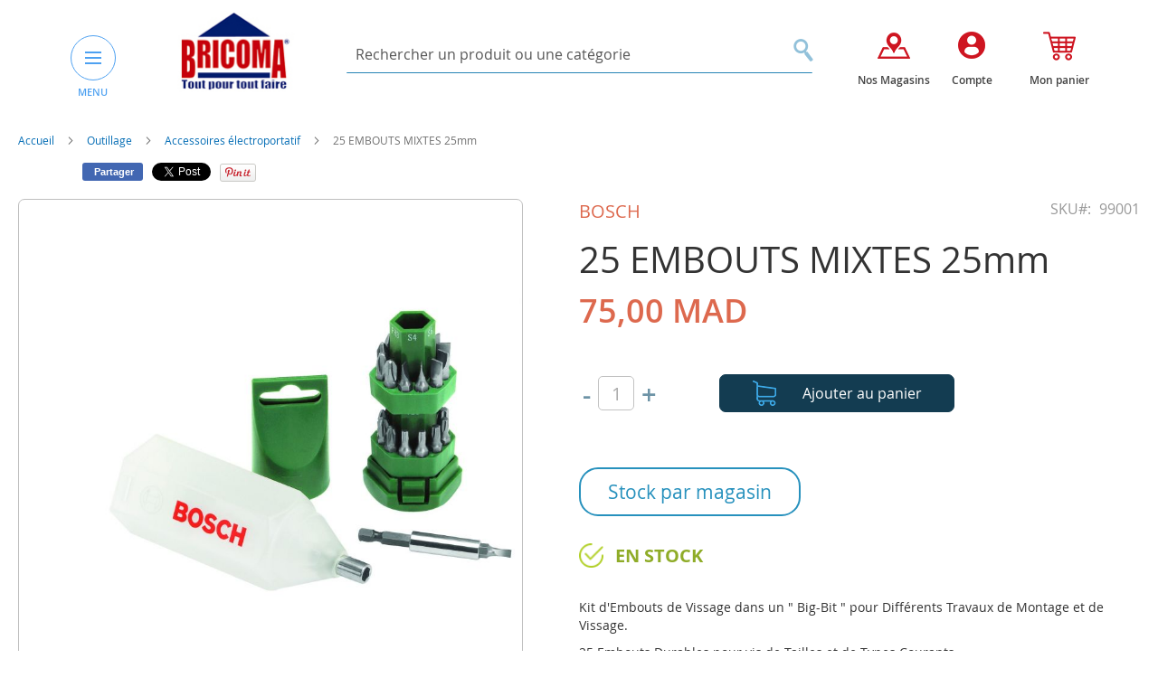

--- FILE ---
content_type: text/html; charset=UTF-8
request_url: https://www.bricoma.ma/25-embouts-mixtes-25mm.html
body_size: 24953
content:
<!doctype html>
<html lang="fr">
    <head prefix="og: http://ogp.me/ns# fb: http://ogp.me/ns/fb# product: http://ogp.me/ns/product#">
        <script>
    var BASE_URL = 'https\u003A\u002F\u002Fwww.bricoma.ma\u002F';
    var require = {
        'baseUrl': 'https\u003A\u002F\u002Fwww.bricoma.ma\u002Fpub\u002Fstatic\u002Fversion1767733477\u002Ffrontend\u002FElevenmedia\u002FBricoma\u002Ffr_FR'
    };</script>        <meta charset="utf-8"/>
<meta name="title" content="25 EMBOUTS MIXTES 25mm"/>
<meta name="description" content="25 EMBOUTS MIXTES 25mm "/>
<meta name="keywords" content="25 EMBOUTS MIXTES 25mm"/>
<meta name="robots" content="INDEX,FOLLOW"/>
<meta name="viewport" content="width=device-width, initial-scale=1"/>
<meta name="format-detection" content="telephone=no"/>
<title>25 EMBOUTS MIXTES 25mm</title>
<link  rel="stylesheet" type="text/css"  media="all" href="https://www.bricoma.ma/pub/static/version1767733477/frontend/Elevenmedia/Bricoma/fr_FR/mage/calendar.css" />
<link  rel="stylesheet" type="text/css"  media="all" href="https://www.bricoma.ma/pub/static/version1767733477/frontend/Elevenmedia/Bricoma/fr_FR/Mageplaza_Blog/css/mpBlogIcon.css" />
<link  rel="stylesheet" type="text/css"  media="all" href="https://www.bricoma.ma/pub/static/version1767733477/frontend/Elevenmedia/Bricoma/fr_FR/css/styles-m.css" />
<link  rel="stylesheet" type="text/css"  media="all" href="https://www.bricoma.ma/pub/static/version1767733477/frontend/Elevenmedia/Bricoma/fr_FR/css/bootstrap.min.css" />
<link  rel="stylesheet" type="text/css"  media="all" href="https://www.bricoma.ma/pub/static/version1767733477/frontend/Elevenmedia/Bricoma/fr_FR/css/styles.css" />
<link  rel="stylesheet" type="text/css"  media="all" href="https://www.bricoma.ma/pub/static/version1767733477/frontend/Elevenmedia/Bricoma/fr_FR/Amasty_Base/vendor/slick/amslick.min.css" />
<link  rel="stylesheet" type="text/css"  media="all" href="https://www.bricoma.ma/pub/static/version1767733477/frontend/Elevenmedia/Bricoma/fr_FR/Mageplaza_Core/css/owl.carousel.css" />
<link  rel="stylesheet" type="text/css"  media="all" href="https://www.bricoma.ma/pub/static/version1767733477/frontend/Elevenmedia/Bricoma/fr_FR/Mageplaza_Core/css/owl.theme.css" />
<link  rel="stylesheet" type="text/css"  media="all" href="https://www.bricoma.ma/pub/static/version1767733477/frontend/Elevenmedia/Bricoma/fr_FR/mage/gallery/gallery.css" />
<link  rel="stylesheet" type="text/css"  media="screen and (min-width: 768px)" href="https://www.bricoma.ma/pub/static/version1767733477/frontend/Elevenmedia/Bricoma/fr_FR/css/styles-l.css" />
<link  rel="stylesheet" type="text/css"  media="print" href="https://www.bricoma.ma/pub/static/version1767733477/frontend/Elevenmedia/Bricoma/fr_FR/css/print.css" />
<script  type="text/javascript"  src="https://www.bricoma.ma/pub/static/version1767733477/frontend/Elevenmedia/Bricoma/fr_FR/requirejs/require.js"></script>
<script  type="text/javascript"  src="https://www.bricoma.ma/pub/static/version1767733477/frontend/Elevenmedia/Bricoma/fr_FR/mage/requirejs/mixins.js"></script>
<script  type="text/javascript"  src="https://www.bricoma.ma/pub/static/version1767733477/frontend/Elevenmedia/Bricoma/fr_FR/requirejs-config.js"></script>
<script  type="text/javascript"  src="https://www.bricoma.ma/pub/static/version1767733477/frontend/Elevenmedia/Bricoma/fr_FR/mage/polyfill.js"></script>
<link rel="preload" as="font" crossorigin="anonymous" href="https://www.bricoma.ma/pub/static/version1767733477/frontend/Elevenmedia/Bricoma/fr_FR/fonts/opensans/light/opensans-300.woff2" />
<link rel="preload" as="font" crossorigin="anonymous" href="https://www.bricoma.ma/pub/static/version1767733477/frontend/Elevenmedia/Bricoma/fr_FR/fonts/opensans/regular/opensans-400.woff2" />
<link rel="preload" as="font" crossorigin="anonymous" href="https://www.bricoma.ma/pub/static/version1767733477/frontend/Elevenmedia/Bricoma/fr_FR/fonts/opensans/semibold/opensans-600.woff2" />
<link rel="preload" as="font" crossorigin="anonymous" href="https://www.bricoma.ma/pub/static/version1767733477/frontend/Elevenmedia/Bricoma/fr_FR/fonts/opensans/bold/opensans-700.woff2" />
<link rel="preload" as="font" crossorigin="anonymous" href="https://www.bricoma.ma/pub/static/version1767733477/frontend/Elevenmedia/Bricoma/fr_FR/fonts/Luma-Icons.woff2" />
<link  rel="canonical" href="https://www.bricoma.ma/25-embouts-mixtes-25mm.html" />
<link  rel="icon" type="image/x-icon" href="https://www.bricoma.ma/pub/media/favicon/stores/1/logo.jpg" />
<link  rel="shortcut icon" type="image/x-icon" href="https://www.bricoma.ma/pub/media/favicon/stores/1/logo.jpg" />
<!-- Meta Pixel Code -->
<script>
!function(f,b,e,v,n,t,s)
{if(f.fbq)return;n=f.fbq=function(){n.callMethod?
n.callMethod.apply(n,arguments):n.queue.push(arguments)};
if(!f._fbq)f._fbq=n;n.push=n;n.loaded=!0;n.version='2.0';
n.queue=[];t=b.createElement(e);t.async=!0;
t.src=v;s=b.getElementsByTagName(e)[0];
s.parentNode.insertBefore(t,s)}(window, document,'script',
'https://connect.facebook.net/en_US/fbevents.js');
fbq('init', '588756123130510');
fbq('track', 'PageView');
</script>
<noscript><img height="1" width="1" style="display:none"
src="https://www.facebook.com/tr?id=588756123130510&ev=PageView&noscript=1"
/></noscript>
<!-- End Meta Pixel Code -->

<!-- Google tag (gtag.js) -->
<script async src="https://www.googletagmanager.com/gtag/js?id=G-YW9PFH1Z4P"></script>
<script>
  window.dataLayer = window.dataLayer || [];
  function gtag(){dataLayer.push(arguments);}
  gtag('js', new Date());

  gtag('config', 'G-YW9PFH1Z4P');
</script>


<!-- Google Merchant tag verif -->

<meta name="google-site-verification" content="re7LP8zxi8fcmnXnLuoPja5rpSMcNhY9KkzZuiG4fjE" />        <script src="https://cdn.pagesense.io/js/888508668/22d483cf2a094472a3e4eda160ee852d.js"></script><!-- BEGIN GOOGLE ANALYTICS CODE -->
<script type="text/x-magento-init">
{
    "*": {
        "Magento_GoogleAnalytics/js/google-analytics": {
            "isCookieRestrictionModeEnabled": 0,
            "currentWebsite": 1,
            "cookieName": "user_allowed_save_cookie",
            "ordersTrackingData": [],
            "pageTrackingData": {"optPageUrl":"","isAnonymizedIpActive":true,"accountId":"UA-113286556-1"}        }
    }
}
</script>
<!-- END GOOGLE ANALYTICS CODE -->
<link rel="stylesheet" type="text/css" media="all" href="https://maxcdn.bootstrapcdn.com/font-awesome/latest/css/font-awesome.min.css"/>
<meta property="og:type" content="product" />
<meta property="og:title"
      content="25&#x20;EMBOUTS&#x20;MIXTES&#x20;25mm" />
<meta property="og:image"
      content="https://www.bricoma.ma/pub/media/catalog/product/cache/9c1842c064f4b367834c557314fc4257/9/9/99001.jpg" />
<meta property="og:description"
      content="Kit&#x20;d&#x27;Embouts&#x20;de&#x20;Vissage&#x20;dans&#x20;un&#x20;&quot;&#x20;Big-Bit&#x20;&quot;&#x20;pour&#x20;Diff&#xE9;rents&#x20;Travaux&#x20;de&#x20;Montage&#x20;et&#x20;de&#x20;Vissage.&#x0D;&#x0A;25&#x20;Embouts&#x20;Durables&#x20;pour&#x20;vis&#x20;de&#x20;Tailles&#x20;et&#x20;de&#x20;Types&#x20;Courants.Support&#x20;Magn&#xE9;tique&#x20;Universel&#x20;pour&#x20;un&#x20;changement&#x20;rapide&#x20;des&#x20;Embouts&#x20;et&#x20;un&#x20;bon&#x20;Maintien&#x20;de&#x20;la&#x20;Vis&#x20;dans&#x20;l&#x27;Embout.Rang&#xE9;s&#x20;dans&#x20;un&#x20;&quot;&#x20;Big-Bit&#x20;&quot;,&#x20;qui&#x20;peut&#x20;&#xEA;tre&#x20;utilis&#xE9;&#x20;en&#x20;tant&#x20;que&#x20;Tournevis." />
<meta property="og:url" content="https://www.bricoma.ma/25-embouts-mixtes-25mm.html" />
    <meta property="product:price:amount" content="75"/>
    <meta property="product:price:currency"
      content="MAD"/>
<script>
    require.config({
        map: {
            '*': {
                'quickSearch-original' : 'Magento_Search/js/form-mini',
                'quickSearch' : 'Amasty_Xsearch/js/form-mini'
            }
        }
    });
</script>
    </head>
    <body data-container="body"
          data-mage-init='{"loaderAjax": {}, "loader": { "icon": "https://www.bricoma.ma/pub/static/version1767733477/frontend/Elevenmedia/Bricoma/fr_FR/images/loader-2.gif"}}'
        itemtype="http://schema.org/Product" itemscope="itemscope" class="catalog-product-view product-25-embouts-mixtes-25mm page-layout-1column">
        

<div id="cookie-status">
    The store will not work correctly in the case when cookies are disabled.</div>
<script type="text&#x2F;javascript">document.querySelector("#cookie-status").style.display = "none";</script>
<script type="text/x-magento-init">
    {
        "*": {
            "cookieStatus": {}
        }
    }
</script>

<script type="text/x-magento-init">
    {
        "*": {
            "mage/cookies": {
                "expires": null,
                "path": "\u002F",
                "domain": ".www.bricoma.ma",
                "secure": false,
                "lifetime": "3600"
            }
        }
    }
</script>
    <noscript>
        <div class="message global noscript">
            <div class="content">
                <p>
                    <strong>Javascript est désactivé dans votre navigateur.</strong>
                    <span>
                        Pour une meilleure expérience sur notre site, assurez-vous d’activer JavaScript dans votre navigateur.                    </span>
                </p>
            </div>
        </div>
    </noscript>
<script>true</script><script>    require.config({
        map: {
            '*': {
                wysiwygAdapter: 'mage/adminhtml/wysiwyg/tiny_mce/tinymce4Adapter'
            }
        }
    });</script><div class="page-wrapper">     
 


<header class="header ">
    <div class="container">
        <div class="header_wrapper">
            <div class="row">
                <div class="col-md-3"> 
                    <div class="header-menu-and-logo"> 
                                                    <div class="menu-header"> 
                                

<button type="button" class="button-simple nav-menu-header-btn" id="nav-menu-header-btn">
    <span class="icon-bar"></span>
    <span class="icon-bar"></span>
    <span class="icon-bar"></span>
</button>
<label class="labelmeny">MENU</label>

<div class="navigation-header-contaire">
    <a class="cloemenu">x</a>

    <nav class="navigation-header" >
        <div class="block_top_menu">
          
        </div> 
        <ul class="menu-big-left">
            <li  class="level0 nav-1 category-item first level-top parent"><a href="https://www.bricoma.ma/jardinage-pein-air.html"  class="level-top" ><span><img src='/pub/media/catalog/category/jardinage.png' class='icon-menu-maine'/>Jardinage &amp; Plein Air </span></a><ul class="level0 submenu"><li  class="level1 nav-1-1 category-item first"><a href="https://www.bricoma.ma/jardinage-pein-air/meubles-exterieur.html" ><span>Meubles extérieurs</span></a></li><li  class="level1 nav-1-2 category-item"><a href="https://www.bricoma.ma/jardinage-pein-air/decoration-jardin.html" ><span>Décoration jardin</span></a></li><li  class="level1 nav-1-3 category-item"><a href="https://www.bricoma.ma/jardinage-pein-air/pots-soucoupes.html" ><span>Pots, balconnières et jardinières</span></a></li><li  class="level1 nav-1-4 category-item"><a href="https://www.bricoma.ma/jardinage-pein-air/tondeuses-a-gazon.html" ><span>Tondeuses à gazon</span></a></li><li  class="level1 nav-1-5 category-item"><a href="https://www.bricoma.ma/jardinage-pein-air/materiel-de-coupe.html" ><span>Matériel de coupe et souffleurs</span></a></li><li  class="level1 nav-1-6 category-item"><a href="https://www.bricoma.ma/jardinage-pein-air/tuyaux-devidoirs-arrosage.html" ><span>Tuyaux, dévidoirs &amp; Arrosage</span></a></li><li  class="level1 nav-1-7 category-item"><a href="https://www.bricoma.ma/jardinage-pein-air/outils-de-jardin.html" ><span>Outils de jardin</span></a></li><li  class="level1 nav-1-8 category-item"><a href="https://www.bricoma.ma/jardinage-pein-air/engrais-semences.html" ><span>Engrais &amp; Semences</span></a></li><li  class="level1 nav-1-9 category-item"><a href="https://www.bricoma.ma/jardinage-pein-air/traitement-insecticides.html" ><span>Traitement &amp; insecticides</span></a></li><li  class="level1 nav-1-10 category-item"><a href="https://www.bricoma.ma/jardinage-pein-air/vides-cave.html" ><span>Vides cave</span></a></li><li  class="level1 nav-1-11 category-item"><a href="https://www.bricoma.ma/jardinage-pein-air/equipements-de-camping.html" ><span>Equipements de camping</span></a></li><li  class="level1 nav-1-12 category-item last"><a href="https://www.bricoma.ma/jardinage-pein-air/pompe.html" ><span>Pompe</span></a></li></ul></li><li  class="level0 nav-2 category-item level-top parent"><a href="https://www.bricoma.ma/piscine.html"  class="level-top" ><span><img src='/pub/media/catalog/category/piscine_2.png' class='icon-menu-maine'/>Piscines</span></a><ul class="level0 submenu"><li  class="level1 nav-2-1 category-item first"><a href="https://www.bricoma.ma/piscine/accessoires-de-piscines.html" ><span>Accessoires de piscine</span></a></li><li  class="level1 nav-2-2 category-item"><a href="https://www.bricoma.ma/piscine/pompes-de-piscines.html" ><span>Pompes et filtre de piscines</span></a></li><li  class="level1 nav-2-3 category-item"><a href="https://www.bricoma.ma/piscine/echelles-de-piscine.html" ><span>Échelles de piscine</span></a></li><li  class="level1 nav-2-4 category-item"><a href="https://www.bricoma.ma/piscine/traitement-de-piscines.html" ><span>Traitement de piscine</span></a></li><li  class="level1 nav-2-5 category-item"><a href="https://www.bricoma.ma/piscine/piscines-hors-sol.html" ><span>Piscines hors sol &amp; Jacuzzi</span></a></li><li  class="level1 nav-2-6 category-item"><a href="https://www.bricoma.ma/piscine/jet-d-eau-et-cascade.html" ><span>Jet d&#039;eau et cascade</span></a></li><li  class="level1 nav-2-7 category-item last"><a href="https://www.bricoma.ma/piscine/jeux-de-piscine-gonflable.html" ><span>Jeux gonflables de piscine </span></a></li></ul></li><li  class="level0 nav-3 category-item level-top parent"><a href="https://www.bricoma.ma/animalerie.html"  class="level-top" ><span><img src='/pub/media/catalog/category/animalerie.png' class='icon-menu-maine'/>Animalerie </span></a><ul class="level0 submenu"><li  class="level1 nav-3-1 category-item first"><a href="https://www.bricoma.ma/animalerie/accessoires-et-alimentation-animalerie.html" ><span>Accessoires animalerie </span></a></li><li  class="level1 nav-3-2 category-item last"><a href="https://www.bricoma.ma/animalerie/alimentation-animalerie.html" ><span>Alimentation animalerie </span></a></li></ul></li><li  class="level0 nav-4 category-item level-top parent"><a href="https://www.bricoma.ma/sanitaire-etancheite.html"  class="level-top" ><span><img src='/pub/media/catalog/category/sanitaire.png' class='icon-menu-maine'/>Sanitaire</span></a><ul class="level0 submenu"><li  class="level1 nav-4-1 category-item first"><a href="https://www.bricoma.ma/sanitaire-etancheite/chauffe-eaux.html" ><span>Chauffe-eaux</span></a></li><li  class="level1 nav-4-2 category-item"><a href="https://www.bricoma.ma/sanitaire-etancheite/accessoires-chauffe-eaux.html" ><span>Accessoires Chauffe-eaux</span></a></li><li  class="level1 nav-4-3 category-item"><a href="https://www.bricoma.ma/sanitaire-etancheite/robinnetrie.html" ><span>Robinetterie</span></a></li><li  class="level1 nav-4-4 category-item"><a href="https://www.bricoma.ma/sanitaire-etancheite/meubles-salles-de-bain.html" ><span>Meubles salle de bain</span></a></li><li  class="level1 nav-4-5 category-item"><a href="https://www.bricoma.ma/sanitaire-etancheite/cabines-de-douches.html" ><span>Cabines et parois  de douche</span></a></li><li  class="level1 nav-4-6 category-item"><a href="https://www.bricoma.ma/sanitaire-etancheite/colonnes-et-barres-de-douche.html" ><span>Colonnes et barres de douche </span></a></li><li  class="level1 nav-4-7 category-item"><a href="https://www.bricoma.ma/sanitaire-etancheite/accessoires-salles-de-bain.html" ><span>Accessoires salles de bain</span></a></li><li  class="level1 nav-4-8 category-item"><a href="https://www.bricoma.ma/sanitaire-etancheite/plomberie.html" ><span>Plomberie</span></a></li><li  class="level1 nav-4-9 category-item"><a href="https://www.bricoma.ma/sanitaire-etancheite/distributeurs-de-savon.html" ><span>Distributeurs de savon &amp; Papier</span></a></li><li  class="level1 nav-4-10 category-item"><a href="https://www.bricoma.ma/sanitaire-etancheite/seches-serviettes.html" ><span>Seches serviettes</span></a></li><li  class="level1 nav-4-11 category-item"><a href="https://www.bricoma.ma/sanitaire-etancheite/poubelles-salle-de-bain.html" ><span>Poubelles salle de bain </span></a></li><li  class="level1 nav-4-12 category-item"><a href="https://www.bricoma.ma/sanitaire-etancheite/etancheite.html" ><span>Colles et étanchéité </span></a></li><li  class="level1 nav-4-13 category-item"><a href="https://www.bricoma.ma/sanitaire-etancheite/wc-lavabo.html" ><span>WC &amp; Lavabo</span></a></li><li  class="level1 nav-4-14 category-item"><a href="https://www.bricoma.ma/sanitaire-etancheite/boites-a-pharmacie.html" ><span>Boites à pharmacie</span></a></li><li  class="level1 nav-4-15 category-item last"><a href="https://www.bricoma.ma/sanitaire-etancheite/fontaine.html" ><span>Fontaines et Osmoseurs</span></a></li></ul></li><li  class="level0 nav-5 category-item level-top parent"><a href="https://www.bricoma.ma/equipement-de-cuisine.html"  class="level-top" ><span><img src='/pub/media/catalog/category/equipementcuisine.png' class='icon-menu-maine'/>Equipement cuisine &amp; articles ménagers </span></a><ul class="level0 submenu"><li  class="level1 nav-5-1 category-item first"><a href="https://www.bricoma.ma/equipement-de-cuisine/encastrables-de-cuisine.html" ><span>Éviers de cuisine</span></a></li><li  class="level1 nav-5-2 category-item"><a href="https://www.bricoma.ma/equipement-de-cuisine/barbecue.html" ><span>Barbecue</span></a></li><li  class="level1 nav-5-3 category-item"><a href="https://www.bricoma.ma/equipement-de-cuisine/articles-menagers.html" ><span>Articles Ménagers</span></a></li><li  class="level1 nav-5-4 category-item"><a href="https://www.bricoma.ma/equipement-de-cuisine/encastrable-de-cuisine.html" ><span>Electroménager encastrable</span></a></li><li  class="level1 nav-5-5 category-item last"><a href="https://www.bricoma.ma/equipement-de-cuisine/pem-petit-electromenager.html" ><span> Petit électroménager PEM</span></a></li></ul></li><li  class="level0 nav-6 category-item level-top parent"><a href="https://www.bricoma.ma/quincaillerie.html"  class="level-top" ><span><img src='/pub/media/catalog/category/quincaillerie.png' class='icon-menu-maine'/>Quincaillerie </span></a><ul class="level0 submenu"><li  class="level1 nav-6-1 category-item first"><a href="https://www.bricoma.ma/quincaillerie/visserie-boulonnerie.html" ><span>Visserie &amp; chaine d&#039;extension</span></a></li><li  class="level1 nav-6-2 category-item"><a href="https://www.bricoma.ma/quincaillerie/boites-aux-lettres.html" ><span>Boîtes aux lettres </span></a></li><li  class="level1 nav-6-3 category-item"><a href="https://www.bricoma.ma/quincaillerie/boites-a-clef.html" ><span>Boîtes à clés</span></a></li><li  class="level1 nav-6-4 category-item"><a href="https://www.bricoma.ma/quincaillerie/tabourets.html" ><span>Tabourets </span></a></li><li  class="level1 nav-6-5 category-item"><a href="https://www.bricoma.ma/quincaillerie/serrures-verrous.html" ><span>Serrures &amp; Verrous </span></a></li><li  class="level1 nav-6-6 category-item"><a href="https://www.bricoma.ma/quincaillerie/poignets-bequilles.html" ><span>Poignets &amp; Bequilles </span></a></li><li  class="level1 nav-6-7 category-item"><a href="https://www.bricoma.ma/quincaillerie/fermes-portes.html" ><span>Fermes portes </span></a></li><li  class="level1 nav-6-8 category-item last"><a href="https://www.bricoma.ma/quincaillerie/coffres-forts.html" ><span>Coffres forts </span></a></li></ul></li><li  class="level0 nav-7 category-item level-top parent"><a href="https://www.bricoma.ma/rangement-de-maison.html"  class="level-top" ><span><img src='/pub/media/catalog/category/rangementmaison.png' class='icon-menu-maine'/>Rangement de maison </span></a><ul class="level0 submenu"><li  class="level1 nav-7-1 category-item first"><a href="https://www.bricoma.ma/rangement-de-maison/coffres-de-rangement.html" ><span>Boîtes de rangement</span></a></li><li  class="level1 nav-7-2 category-item"><a href="https://www.bricoma.ma/rangement-de-maison/vestiaires-rayonnage.html" ><span>Vestiaires &amp; Rayonnage</span></a></li><li  class="level1 nav-7-3 category-item"><a href="https://www.bricoma.ma/rangement-de-maison/rangement-dressing.html" ><span>Rangement - Dressing</span></a></li><li  class="level1 nav-7-4 category-item"><a href="https://www.bricoma.ma/rangement-de-maison/buanderie.html" ><span>Buanderie &amp; accessoires maison</span></a></li><li  class="level1 nav-7-5 category-item last"><a href="https://www.bricoma.ma/rangement-de-maison/chariots-desserte-a-roulettes.html" ><span>Chariots, desserte à roulettes</span></a></li></ul></li><li  class="level0 nav-8 category-item level-top parent"><a href="https://www.bricoma.ma/decoration.html"  class="level-top" ><span><img src='/pub/media/catalog/category/decoration_1.png' class='icon-menu-maine'/>Décoration </span></a><ul class="level0 submenu"><li  class="level1 nav-8-1 category-item first"><a href="https://www.bricoma.ma/decoration/stores.html" ><span>Stores</span></a></li><li  class="level1 nav-8-2 category-item"><a href="https://www.bricoma.ma/decoration/rideaux-tringles.html" ><span>Rideaux  &amp; Tringles</span></a></li><li  class="level1 nav-8-3 category-item"><a href="https://www.bricoma.ma/decoration/articles-decoration.html" ><span>Tablettes, étagères et tréteaux</span></a></li><li  class="level1 nav-8-4 category-item"><a href="https://www.bricoma.ma/decoration/plantes-artificielles.html" ><span>Plantes artificielles</span></a></li><li  class="level1 nav-8-5 category-item"><a href="https://www.bricoma.ma/decoration/pochoirs-decoratifs.html" ><span>Pochoirs &amp; posters décoratifs</span></a></li><li  class="level1 nav-8-6 category-item"><a href="https://www.bricoma.ma/decoration/miroirs.html" ><span>Miroirs </span></a></li><li  class="level1 nav-8-7 category-item last"><a href="https://www.bricoma.ma/decoration/accessoires-decoratifs.html" ><span>Accessoires décoratifs, parfums d&#039;ambiance &amp; bougies </span></a></li></ul></li><li  class="level0 nav-9 category-item level-top parent"><a href="https://www.bricoma.ma/chauffage-climatisation.html"  class="level-top" ><span><img src='/pub/media/catalog/category/chauffage.png' class='icon-menu-maine'/>Chauffage &amp; Climatisation </span></a><ul class="level0 submenu"><li  class="level1 nav-9-1 category-item first"><a href="https://www.bricoma.ma/chauffage-climatisation/ventilateurs.html" ><span>Ventilateurs</span></a></li><li  class="level1 nav-9-2 category-item"><a href="https://www.bricoma.ma/chauffage-climatisation/climatiseurs.html" ><span>Climatiseurs</span></a></li><li  class="level1 nav-9-3 category-item"><a href="https://www.bricoma.ma/chauffage-climatisation/purificateur-d-air-et-deshumidificateur.html" ><span>Purificateur d&#039;air et déshumidificateur</span></a></li><li  class="level1 nav-9-4 category-item"><a href="https://www.bricoma.ma/chauffage-climatisation/chauffage-electriques.html" ><span>Chauffages électriques &amp; Radiateurs </span></a></li><li  class="level1 nav-9-5 category-item"><a href="https://www.bricoma.ma/chauffage-climatisation/chauffage-a-gaz.html" ><span>Chauffage à gaz</span></a></li><li  class="level1 nav-9-6 category-item"><a href="https://www.bricoma.ma/chauffage-climatisation/chauffes-terrasses.html" ><span>Chauffe-terrasses</span></a></li><li  class="level1 nav-9-7 category-item"><a href="https://www.bricoma.ma/chauffage-climatisation/cheminee-et-accessoires.html" ><span>Cheminée et accessoires </span></a></li><li  class="level1 nav-9-8 category-item"><a href="https://www.bricoma.ma/chauffage-climatisation/gel-combustible.html" ><span>Gel combustible</span></a></li><li  class="level1 nav-9-9 category-item last"><a href="https://www.bricoma.ma/chauffage-climatisation/accessoires-climatiseur.html" ><span>Accessoires Climatiseur</span></a></li></ul></li><li  class="level0 nav-10 category-item level-top parent"><a href="https://www.bricoma.ma/revetement-de-sol-des-murs.html"  class="level-top" ><span><img src='/pub/media/catalog/category/revetementsoletmurs.png' class='icon-menu-maine'/>Revêtement des sols &amp; des Surfaces</span></a><ul class="level0 submenu"><li  class="level1 nav-10-1 category-item first"><a href="https://www.bricoma.ma/revetement-de-sol-des-murs/parquet-stratifie.html" ><span>Parquet stratifié</span></a></li><li  class="level1 nav-10-2 category-item"><a href="https://www.bricoma.ma/revetement-de-sol-des-murs/accessoires-parquet.html" ><span>Accessoires parquet</span></a></li><li  class="level1 nav-10-3 category-item"><a href="https://www.bricoma.ma/revetement-de-sol-des-murs/revetement-en-pvc.html" ><span>Revêtement en PVC</span></a></li><li  class="level1 nav-10-4 category-item last"><a href="https://www.bricoma.ma/revetement-de-sol-des-murs/papier-peint.html" ><span>Papier peint</span></a></li></ul></li><li  class="level0 nav-11 category-item level-top parent"><a href="https://www.bricoma.ma/electricite-luminaire.html"  class="level-top" ><span><img src='/pub/media/catalog/category/luminaire.png' class='icon-menu-maine'/>Luminaire </span></a><ul class="level0 submenu"><li  class="level1 nav-11-1 category-item first"><a href="https://www.bricoma.ma/electricite-luminaire/plafonniers.html" ><span>Plafonniers</span></a></li><li  class="level1 nav-11-2 category-item"><a href="https://www.bricoma.ma/electricite-luminaire/supensions.html" ><span>Suspensions</span></a></li><li  class="level1 nav-11-3 category-item"><a href="https://www.bricoma.ma/electricite-luminaire/lustres.html" ><span>Lustres</span></a></li><li  class="level1 nav-11-4 category-item"><a href="https://www.bricoma.ma/electricite-luminaire/appliques.html" ><span>Appliques</span></a></li><li  class="level1 nav-11-5 category-item"><a href="https://www.bricoma.ma/electricite-luminaire/lampadaires.html" ><span>Projecteurs LED</span></a></li><li  class="level1 nav-11-6 category-item"><a href="https://www.bricoma.ma/electricite-luminaire/lampes-a-poser.html" ><span>Lampes à poser</span></a></li><li  class="level1 nav-11-7 category-item"><a href="https://www.bricoma.ma/electricite-luminaire/luminaire-du-jardin.html" ><span>Luminaire du jardin</span></a></li><li  class="level1 nav-11-8 category-item"><a href="https://www.bricoma.ma/electricite-luminaire/eclairage.html" ><span>Eclairage</span></a></li><li  class="level1 nav-11-9 category-item"><a href="https://www.bricoma.ma/electricite-luminaire/spots-et-ampoules-led.html" ><span>Spots, Panels et ampoules Led</span></a></li><li  class="level1 nav-11-10 category-item last"><a href="https://www.bricoma.ma/electricite-luminaire/luminaire-decoratif.html" ><span>Luminaires décoratifs</span></a></li></ul></li><li  class="level0 nav-12 category-item level-top parent"><a href="https://www.bricoma.ma/electricite.html"  class="level-top" ><span><img src='/pub/media/catalog/category/electricite_.png' class='icon-menu-maine'/>Electricité </span></a><ul class="level0 submenu"><li  class="level1 nav-12-1 category-item first"><a href="https://www.bricoma.ma/electricite/appareillage-de-mesure.html" ><span>Appareillage de mesure</span></a></li><li  class="level1 nav-12-2 category-item"><a href="https://www.bricoma.ma/electricite/enrouleurs-rallonges.html" ><span>Enrouleurs &amp; rallonges</span></a></li><li  class="level1 nav-12-3 category-item"><a href="https://www.bricoma.ma/electricite/interrupteurs-prises.html" ><span>Interrupteurs &amp; prises</span></a></li><li  class="level1 nav-12-4 category-item"><a href="https://www.bricoma.ma/electricite/accesoires-electriques.html" ><span>Cables &amp; Accessoires électriques</span></a></li><li  class="level1 nav-12-5 category-item"><a href="https://www.bricoma.ma/electricite/coffrets.html" ><span>Coffrets &amp; Collier de serrage </span></a></li><li  class="level1 nav-12-6 category-item"><a href="https://www.bricoma.ma/electricite/transformateurs.html" ><span>Transformateurs et Convertisseurs</span></a></li><li  class="level1 nav-12-7 category-item"><a href="https://www.bricoma.ma/electricite/extracteurs.html" ><span>Disjoncteurs</span></a></li><li  class="level1 nav-12-8 category-item"><a href="https://www.bricoma.ma/electricite/equipements-domotique.html" ><span>Equipements domotique</span></a></li><li  class="level1 nav-12-9 category-item"><a href="https://www.bricoma.ma/electricite/extracteur.html" ><span>Extracteur</span></a></li><li  class="level1 nav-12-10 category-item"><a href="https://www.bricoma.ma/electricite/moustiquaire.html" ><span>Moustiquaire</span></a></li><li  class="level1 nav-12-11 category-item last"><a href="https://www.bricoma.ma/electricite/piles-de-recharge.html" ><span>Piles de recharge</span></a></li></ul></li><li  class="level0 nav-13 category-item level-top"><a href="https://www.bricoma.ma/accessoires-telephone.html"  class="level-top" ><span><img src='/pub/media/catalog/category/icone_smartphone_2.png' class='icon-menu-maine'/>Accessoires téléphone &amp; Connectique</span></a></li><li  class="level0 nav-14 category-item level-top parent"><a href="https://www.bricoma.ma/outillage-rangement.html"  class="level-top" ><span><img src='/pub/media/catalog/category/outillage_1.png' class='icon-menu-maine'/>Outillage </span></a><ul class="level0 submenu"><li  class="level1 nav-14-1 category-item first"><a href="https://www.bricoma.ma/outillage-rangement/electroportatif.html" ><span>Electroportatif </span></a></li><li  class="level1 nav-14-2 category-item"><a href="https://www.bricoma.ma/outillage-rangement/accessoires-electroportatif.html" ><span>Accessoires électroportatif </span></a></li><li  class="level1 nav-14-3 category-item"><a href="https://www.bricoma.ma/outillage-rangement/outillage-a-main.html" ><span>Outillage à main </span></a></li><li  class="level1 nav-14-4 category-item"><a href="https://www.bricoma.ma/outillage-rangement/groupe-electrogene.html" ><span>Groupe électrogène </span></a></li><li  class="level1 nav-14-5 category-item"><a href="https://www.bricoma.ma/outillage-rangement/nettoyeurs-haute-pression.html" ><span>Nettoyeurs haute pression et accessoires</span></a></li><li  class="level1 nav-14-6 category-item"><a href="https://www.bricoma.ma/outillage-rangement/soudage.html" ><span>Soudage </span></a></li><li  class="level1 nav-14-7 category-item"><a href="https://www.bricoma.ma/outillage-rangement/compresseurs-accessoires.html" ><span>Compresseurs &amp; accessoires </span></a></li><li  class="level1 nav-14-8 category-item"><a href="https://www.bricoma.ma/outillage-rangement/accessoires-maconnerie.html" ><span>Accessoires maçonnerie</span></a></li><li  class="level1 nav-14-9 category-item"><a href="https://www.bricoma.ma/outillage-rangement/securite-protection.html" ><span>Sécurité &amp; protection</span></a></li><li  class="level1 nav-14-10 category-item"><a href="https://www.bricoma.ma/outillage-rangement/rangement-industrielle.html" ><span>Rangement industriel</span></a></li><li  class="level1 nav-14-11 category-item"><a href="https://www.bricoma.ma/outillage-rangement/manutention.html" ><span>Manutention</span></a></li><li  class="level1 nav-14-12 category-item"><a href="https://www.bricoma.ma/outillage-rangement/appareils-de-mesure.html" ><span>Appareils de mesure</span></a></li><li  class="level1 nav-14-13 category-item"><a href="https://www.bricoma.ma/outillage-rangement/accessoires-auto.html" ><span>Accessoires auto</span></a></li><li  class="level1 nav-14-14 category-item"><a href="https://www.bricoma.ma/outillage-rangement/outillage-plomberie.html" ><span>Outillage plomberie </span></a></li><li  class="level1 nav-14-15 category-item"><a href="https://www.bricoma.ma/outillage-rangement/accessoires-menuiserie.html" ><span>Accessoires menuiserie</span></a></li><li  class="level1 nav-14-16 category-item last"><a href="https://www.bricoma.ma/outillage-rangement/poubelle-industrielle.html" ><span>Poubelle Industrielle</span></a></li></ul></li><li  class="level0 nav-15 category-item level-top parent"><a href="https://www.bricoma.ma/droguerie-peinture.html"  class="level-top" ><span><img src='/pub/media/catalog/category/peinture.png' class='icon-menu-maine'/>Peinture </span></a><ul class="level0 submenu"><li  class="level1 nav-15-1 category-item first"><a href="https://www.bricoma.ma/droguerie-peinture/peinture-vinylique.html" ><span>Peinture vinylique, acrylique</span></a></li><li  class="level1 nav-15-2 category-item"><a href="https://www.bricoma.ma/droguerie-peinture/peinture-decorative.html" ><span>Peinture de décoration</span></a></li><li  class="level1 nav-15-3 category-item"><a href="https://www.bricoma.ma/droguerie-peinture/peinture-d-etancheite.html" ><span>Peinture d&#039;étanchéité</span></a></li><li  class="level1 nav-15-4 category-item"><a href="https://www.bricoma.ma/droguerie-peinture/peinture-pour-piscine.html" ><span>Peinture spéciale</span></a></li><li  class="level1 nav-15-5 category-item"><a href="https://www.bricoma.ma/droguerie-peinture/enduits.html" ><span>Enduits &amp; Impressions</span></a></li><li  class="level1 nav-15-6 category-item"><a href="https://www.bricoma.ma/droguerie-peinture/vernis.html" ><span>Vernis</span></a></li><li  class="level1 nav-15-7 category-item"><a href="https://www.bricoma.ma/droguerie-peinture/peinture-glycerophtalique.html" ><span>Peinture glycerophtalique </span></a></li><li  class="level1 nav-15-8 category-item last"><a href="https://www.bricoma.ma/droguerie-peinture/diluants.html" ><span>Diluants</span></a></li></ul></li><li  class="level0 nav-16 category-item level-top parent"><a href="https://www.bricoma.ma/droguerie.html"  class="level-top" ><span><img src='/pub/media/catalog/category/droguerie.png' class='icon-menu-maine'/>Droguerie </span></a><ul class="level0 submenu"><li  class="level1 nav-16-1 category-item first"><a href="https://www.bricoma.ma/droguerie/produits-de-nettoyage.html" ><span>Produits d&#039;entretien et de nettoyage</span></a></li><li  class="level1 nav-16-2 category-item"><a href="https://www.bricoma.ma/droguerie/outils-de-nettoyage.html" ><span>Outils de nettoyage</span></a></li><li  class="level1 nav-16-3 category-item"><a href="https://www.bricoma.ma/droguerie/scotchs.html" ><span>Scotchs</span></a></li><li  class="level1 nav-16-4 category-item"><a href="https://www.bricoma.ma/droguerie/sacs-poubelle.html" ><span>Sacs poubelles</span></a></li><li  class="level1 nav-16-5 category-item"><a href="https://www.bricoma.ma/droguerie/tapis-antiderapant.html" ><span>Tapis antidérapant et Joints de portes</span></a></li><li  class="level1 nav-16-6 category-item"><a href="https://www.bricoma.ma/droguerie-peinture/outils-de-peinture.html" ><span>Outils de peinture</span></a></li><li  class="level1 nav-16-7 category-item"><a href="https://www.bricoma.ma/droguerie/solutions-hydro-alcooliques.html" ><span>Solutions hydro-alcooliques</span></a></li><li  class="level1 nav-16-8 category-item last"><a href="https://www.bricoma.ma/droguerie/papier-abrasifs.html" ><span>Papier abrasifs</span></a></li></ul></li><li  class="level0 nav-17 category-item level-top parent"><a href="https://www.bricoma.ma/echelles-travaux-en-hauteur.html"  class="level-top" ><span><img src='/pub/media/catalog/category/echelleicone.png' class='icon-menu-maine'/>Echelles &amp; travaux en Hauteur</span></a><ul class="level0 submenu"><li  class="level1 nav-17-1 category-item first"><a href="https://www.bricoma.ma/echelles-travaux-en-hauteur/escabeaux-marches-pied-et-echelles.html" ><span>Escabeaux, marche pieds et échelles</span></a></li><li  class="level1 nav-17-2 category-item last"><a href="https://www.bricoma.ma/echelles-travaux-en-hauteur/plateformes-et-echafaudages.html" ><span>Plateformes et Échafaudages</span></a></li></ul></li><li  class="level0 nav-18 category-item level-top"><a href="https://www.bricoma.ma/interphone-et-visiophone.html"  class="level-top" ><span><img src='/pub/media/catalog/category/interphoneicone.png' class='icon-menu-maine'/>Interphones et Visiophones</span></a></li><li  class="level0 nav-19 category-item last level-top"><a href="https://www.bricoma.ma/articles-menagers-hotellerie-restauration-chr.html"  class="level-top" ><span><img src='/pub/media/catalog/category/hotel_1.png' class='icon-menu-maine'/>Articles ménagers CHR  </span></a></li>                    </ul>
    </nav>

</div>


<script>
    require(['jquery'], function($) {
        $('#nav-menu-header-btn').on('click',function(){
            $parent =  $(this).parent();
            if($($parent).hasClass('active')){
                $($parent).removeClass('active');
            }else{
                $($parent).addClass('active'); 
            } 
        }); 
        $('.cloemenu').on('click',function(){ 
            $('.menu-header').removeClass('active'); 
        }); 
    });
</script>


                            </div>
                          
                        <a
    class="logo header_logo"
    href="https://www.bricoma.ma/"
>
    <img
        class="logo_image"
        alt="Bricoma"
        src="https://www.bricoma.ma/pub/static/version1767733477/frontend/Elevenmedia/Bricoma/fr_FR/images/logo.jpg"
    >
</a>
 
                    </div>     
                </div>
                <div class="col-md-6">
                    
                                    <div class="header-search-header">
                        <div class="block block-search">
    <div class="block block-title"><strong>Rechercher un produit ou une catégorie</strong></div>
    <div class="block block-content">
        <form class="form minisearch" id="search_mini_form"
              action="https://www.bricoma.ma/catalogsearch/result/" method="get">
            <div class="field search">
                <label class="label" for="search" data-role="minisearch-label">
                    <span>Rechercher un produit ou une catégorie</span>
                </label>
                <div class="control">
                    <input id="search"
                           data-mage-init='{"quickSearch":{
                                "formSelector":"#search_mini_form",
                                "url":"https://www.bricoma.ma/search/ajax/suggest/",
                                "destinationSelector":"#search_autocomplete",
                                "minSearchLength":"3"}
                           }'
                           type="text"
                           name="q"
                           value=""
                           placeholder="Rechercher&#x20;un&#x20;produit&#x20;ou&#x20;une&#x20;cat&#xE9;gorie"
                           class="input-text"
                           maxlength="128"
                           role="combobox"
                           aria-haspopup="false"
                           aria-autocomplete="both"
                           autocomplete="off"
                           aria-expanded="false"/>
                    <div id="search_autocomplete" class="search-autocomplete"></div>
                    <div class="nested">
    <a class="action advanced" href="https://www.bricoma.ma/catalogsearch/advanced/" data-action="advanced-search">
        Recherche Avancée    </a>
</div>

<script>
    require([
        'Amasty_Xsearch/js/form-mini',
    ], function (autoComplete, searchClick) {
        'use strict';
        window.xsearch_options = {"url":"https:\/\/www.bricoma.ma\/amasty_xsearch\/autocomplete\/index\/","isDynamicWidth":true,"isProductBlockEnabled":true,"width":900,"minChars":3,"currentUrlEncoded":"aHR0cHM6Ly93d3cuYnJpY29tYS5tYS8yNS1lbWJvdXRzLW1peHRlcy0yNW1tLmh0bWw,"};
    })
</script>

<script type="text/x-magento-init">
    {
        "*": {
            "amastyXsearchAnalyticsCollector": {}
        }
    }
</script>

<div id="amasty-xsearch-preload" class="amasty-xsearch-preload" data-amsearch-js="preload"></div>
                </div>
            </div>
            <div class="actions">
                <button type="submit"
                    title="Rechercher"
                    class="action search"
                    aria-label="Search"
                >
                    <span>Rechercher</span>
                </button>
            </div>
        </form>
    </div>
</div>
                    </div>
                                </div>
                <div class="col-md-3 text-end">
                    <div class="link_navigation_header"> 
                        <ul class="link-header-page">
                            <li>
                                <a href="https://www.bricoma.ma/reseau/index" class="link-nos-magasins">
                                    <label></label>
                                    Nos Magasins
                                </a>
                            </li>
                            <li>
                                <a href="https://www.bricoma.ma/customer/account/login/" class="link-nos-compte">
                                    <label></label>
                                    Compte
                                </a>
                            </li> 
                        </ul> 
 
                         
                            <div class="header_buttons">  
                                 
                                                                    
<div data-block="minicart" class="minicart-wrapper">
    <a class="action showcart" href="https://www.bricoma.ma/checkout/cart/"
       data-bind="scope: 'minicart_content'">
        <span class="text">Mon panier</span>
        <span class="counter qty empty"
              data-bind="css: { empty: !!getCartParam('summary_count') == false && !isLoading() },
               blockLoader: isLoading">
            <span class="counter-number"><!-- ko text: getCartParam('summary_count') --><!-- /ko --></span>
            <span class="counter-label">
            <!-- ko if: getCartParam('summary_count') -->
                <!-- ko text: getCartParam('summary_count') --><!-- /ko -->
                <!-- ko i18n: 'items' --><!-- /ko -->
            <!-- /ko -->
            </span>
        </span>
    </a>
            <div class="block block-minicart"
             data-role="dropdownDialog"
             data-mage-init='{"dropdownDialog":{
                "appendTo":"[data-block=minicart]",
                "triggerTarget":".showcart",
                "timeout": "2000",
                "closeOnMouseLeave": false,
                "closeOnEscape": true,
                "triggerClass":"active",
                "parentClass":"active",
                "buttons":[]}}'>
            <div id="minicart-content-wrapper" data-bind="scope: 'minicart_content'">
                <!-- ko template: getTemplate() --><!-- /ko -->
            </div>
                    </div>
        <script>window.checkout = {"shoppingCartUrl":"https:\/\/www.bricoma.ma\/checkout\/cart\/","checkoutUrl":"https:\/\/www.bricoma.ma\/checkout\/","updateItemQtyUrl":"https:\/\/www.bricoma.ma\/checkout\/sidebar\/updateItemQty\/","removeItemUrl":"https:\/\/www.bricoma.ma\/checkout\/sidebar\/removeItem\/","imageTemplate":"Magento_Catalog\/product\/image_with_borders","baseUrl":"https:\/\/www.bricoma.ma\/","minicartMaxItemsVisible":5,"websiteId":"1","maxItemsToDisplay":10,"storeId":"1","storeGroupId":"1","customerLoginUrl":"https:\/\/www.bricoma.ma\/customer\/account\/login\/referer\/aHR0cHM6Ly93d3cuYnJpY29tYS5tYS8yNS1lbWJvdXRzLW1peHRlcy0yNW1tLmh0bWw%2C\/","isRedirectRequired":false,"autocomplete":"off","captcha":{"user_login":{"isCaseSensitive":false,"imageHeight":50,"imageSrc":"","refreshUrl":"https:\/\/www.bricoma.ma\/captcha\/refresh\/","isRequired":false,"timestamp":1768423873}}}</script>    <script type="text/x-magento-init">
    {
        "[data-block='minicart']": {
            "Magento_Ui/js/core/app": {"components":{"minicart_content":{"children":{"subtotal.container":{"children":{"subtotal":{"children":{"subtotal.totals":{"config":{"display_cart_subtotal_incl_tax":1,"display_cart_subtotal_excl_tax":0,"template":"Magento_Tax\/checkout\/minicart\/subtotal\/totals"},"children":{"subtotal.totals.msrp":{"component":"Magento_Msrp\/js\/view\/checkout\/minicart\/subtotal\/totals","config":{"displayArea":"minicart-subtotal-hidden","template":"Magento_Msrp\/checkout\/minicart\/subtotal\/totals"}}},"component":"Magento_Tax\/js\/view\/checkout\/minicart\/subtotal\/totals"}},"component":"uiComponent","config":{"template":"Magento_Checkout\/minicart\/subtotal"}}},"component":"uiComponent","config":{"displayArea":"subtotalContainer"}},"item.renderer":{"component":"uiComponent","config":{"displayArea":"defaultRenderer","template":"Magento_Checkout\/minicart\/item\/default"},"children":{"item.image":{"component":"Magento_Catalog\/js\/view\/image","config":{"template":"Magento_Catalog\/product\/image","displayArea":"itemImage"}},"checkout.cart.item.price.sidebar":{"component":"uiComponent","config":{"template":"Magento_Checkout\/minicart\/item\/price","displayArea":"priceSidebar"}}}},"extra_info":{"component":"uiComponent","config":{"displayArea":"extraInfo"}},"promotion":{"component":"uiComponent","config":{"displayArea":"promotion"}}},"config":{"itemRenderer":{"default":"defaultRenderer","simple":"defaultRenderer","virtual":"defaultRenderer"},"template":"Magento_Checkout\/minicart\/content"},"component":"Magento_Checkout\/js\/view\/minicart"}},"types":[]}        },
        "*": {
            "Magento_Ui/js/block-loader": "https\u003A\u002F\u002Fwww.bricoma.ma\u002Fpub\u002Fstatic\u002Fversion1767733477\u002Ffrontend\u002FElevenmedia\u002FBricoma\u002Ffr_FR\u002Fimages\u002Floader\u002D1.gif"
        }
    }
    </script>
</div>
                                                            </div>
                                            </div>
                </div>
            </div>
 

        </div>
    </div>
</header> 
<div class="breadcrumbs">
    <ul class="items">
                    <li class="item home">
                            <a href="https://www.bricoma.ma/"
                   title="Aller à la page d’accueil">
                    Accueil                </a>
                        </li>
                    <li class="item category6">
                            <a href="https://www.bricoma.ma/outillage-rangement.html"
                   title="">
                    Outillage                 </a>
                        </li>
                    <li class="item category25">
                            <a href="https://www.bricoma.ma/outillage-rangement/accessoires-electroportatif.html"
                   title="">
                    Accessoires électroportatif                 </a>
                        </li>
                    <li class="item product5066">
                            <strong>25 EMBOUTS MIXTES 25mm</strong>
                        </li>
            </ul>
</div>
<main id="maincontent" class="page-main"><a id="contentarea" tabindex="-1"></a>
<div class="page messages"><div data-placeholder="messages"></div>
<div data-bind="scope: 'messages'">
    <!-- ko if: cookieMessages && cookieMessages.length > 0 -->
    <div role="alert" data-bind="foreach: { data: cookieMessages, as: 'message' }" class="messages">
        <div data-bind="attr: {
            class: 'message-' + message.type + ' ' + message.type + ' message',
            'data-ui-id': 'message-' + message.type
        }">
            <div data-bind="html: $parent.prepareMessageForHtml(message.text)"></div>
        </div>
    </div>
    <!-- /ko -->

    <!-- ko if: messages().messages && messages().messages.length > 0 -->
    <div role="alert" data-bind="foreach: { data: messages().messages, as: 'message' }" class="messages">
        <div data-bind="attr: {
            class: 'message-' + message.type + ' ' + message.type + ' message',
            'data-ui-id': 'message-' + message.type
        }">
            <div data-bind="html: $parent.prepareMessageForHtml(message.text)"></div>
        </div>
    </div>
    <!-- /ko -->
</div>
<script type="text/x-magento-init">
    {
        "*": {
            "Magento_Ui/js/core/app": {
                "components": {
                        "messages": {
                            "component": "Magento_Theme/js/view/messages"
                        }
                    }
                }
            }
    }
</script>
<div class="rewards-notifications" data-bind="scope: 'rewardsNotifications'">
    <!-- ko if: messages() && messages().length > 0 -->
        <div data-bind="html: messages()"></div>
    <!-- /ko -->
</div>
<script type="text/x-magento-init">
    {
        "*": {
            "Magento_Ui/js/core/app": {
                "components": {
                    "rewardsNotifications": {
                        "component": "Mirasvit_RewardsCheckout/js/view/rewards-notifications",
                        "url": "https://www.bricoma.ma/rewards_catalog/notification/getProductNotification/product_id/5066/"
                    }
                }
            }
        }
    }
</script>
</div><div class="columns"><div class="column main"><script>
    //<![CDATA[
    require(['Mirasvit_RewardsBehavior/js/social'], function () {})
    //]]>
</script>
<div class="rewardssocial-buttons">
        <div class="buttons-facebook-like">
    <div class="fb-like" data-href=""
         data-layout="button"
         data-action="like"
         data-show-faces="false"
         data-share="false"
         data-font="arial"
         data-width="61"
         data-height="20"
         data-colorscheme="light"></div>
    </div>    <div class="buttons-fb-share">
    <div id="rewards_fb_share">
        <!--    svg was copied from https://developers.facebook.com    -->
        <span class="_49vg"><img class="_1pbs inlineBlock img" src="https://www.facebook.com/rsrc.php/v3/yq/r/5nnSiJQxbBq.png" alt="" width="16" height="16"></span>
        <span class="title">Partager</span>
    </div>
    </div>    <div class="buttons-twitter-like">
    <a href="https://twitter.com/share"
        class="twitter-share-button mst-rewardssocial-tweet"
        data-text="">Tweet</a>
    
    <script type="text/javascript">
        var rewardsTwitterUrl = 'https://www.bricoma.ma/rewards_behavior/twitter/tweet/';
        var rewardsDefaultTwitterText = '25 EMBOUTS MIXTES 25mm';
     </script>
</div>
    <div id="buttons-pinterest-pin" class="buttons-pinterest-pin">
    <a href="https://www.pinterest.com/pin/create/button/?url=https%3A%2F%2Fwww.bricoma.ma%2F25-embouts-mixtes-25mm.html&media=https://www.bricoma.ma/pub/media/catalog/product/cache/9c1842c064f4b367834c557314fc4257/9/9/99001.jpg&description=25+EMBOUTS+MIXTES+25mm"
    data-pin-do="buttonPin"
    data-pin-config="none" target="_blank">
        <img src="//assets.pinterest.com/images/pidgets/pin_it_button.png" />
    </a>
    <script>
        var rewardsPinUrl = 'https://www.bricoma.ma/rewards_behavior/pinterest/pin/';
    </script>
    </div>    
    </div>
<script type="text/javascript">
    var rewardsCurrentUrl = 'https%3A%2F%2Fwww.bricoma.ma%2F25-embouts-mixtes-25mm.html';
    var rewardsShareCurrentUrl = 'https://www.bricoma.ma/25-embouts-mixtes-25mm.html';
    var rewardsFacebookApiVersion = 'v3.1';
</script>
<div class="product-info-main"><div class="product-header-info"><label class="marque_view">BOSCH </label>

<div class="product attribute sku">
            <strong class="type">SKU</strong>
        <div class="value" itemprop="sku">99001</div>
</div>
</div><div class="page-title-wrapper&#x20;product">
    <h1 class="page-title"
                >
        <span class="base" data-ui-id="page-title-wrapper" itemprop="name">25 EMBOUTS MIXTES 25mm</span>    </h1>
    </div>
<div class="product-info-price"><div class="price-box price-final_price" data-role="priceBox" data-product-id="5066" data-price-box="product-id-5066">
    

<span class="price-container price-final_price&#x20;tax&#x20;weee&#x20;rewards_earn"
         itemprop="offers" itemscope itemtype="http://schema.org/Offer">
        <span  id="product-price-5066"                data-price-amount="75"
        data-price-type="finalPrice"
        class="price-wrapper "
    ><span class="price">75,00 MAD</span></span>
                <meta itemprop="price" content="75" />
        <meta itemprop="priceCurrency" content="MAD" />
    </span>

</div></div>

<div class="product-add-form">
    <form data-product-sku="99001"
          action="https://www.bricoma.ma/checkout/cart/add/uenc/aHR0cHM6Ly93d3cuYnJpY29tYS5tYS8yNS1lbWJvdXRzLW1peHRlcy0yNW1tLmh0bWw%2C/product/5066/" method="post"
          id="product_addtocart_form">
        <input type="hidden" name="product" value="5066" />
        <input type="hidden" name="selected_configurable_option" value="" />
        <input type="hidden" name="related_product" id="related-products-field" value="" />
        <input type="hidden" name="item"  value="5066" />
        <input name="form_key" type="hidden" value="SRHIxntNSqkxmWDO" />                             
 

 
 
<div class="box-tocart">
    <div class="fieldset">
                <div class="field qty">
            <label class="label" for="qty"><span>Qté</span></label>
            <div class="control">
                <button class="btn-option btn-moin" data-option="-">-</button>
                <input type="number"
                       name="qty"
                       id="qty"
                       min="0"
                       value="1"
                       title="Qt&#xE9;"
                       class="input-text qty"
                       data-validate="{&quot;required-number&quot;:true,&quot;validate-item-quantity&quot;:{&quot;minAllowed&quot;:1,&quot;maxAllowed&quot;:10000,&quot;qtyIncrements&quot;:1}}"
                       />

                <button class="btn-option btn-moin" data-option="+">+</button>
            </div>
        </div>
                <div class="actions">
            <button type="submit"
                    title="Ajouter&#x20;au&#x20;panier"
                    class="action primary tocart"
                    id="product-addtocart-button" disabled>
                <span>Ajouter au panier</span>
            </button>
                    </div>
    </div>
</div>
<script type="text/x-magento-init">
    {
        "#product_addtocart_form": {
            "Magento_Catalog/js/validate-product": {}
        }
    }
</script>  
<script>
    require([
        'jquery', 
        ], function ($) {
        'use strict';
        $(document).ready(function(){
            $('.btn-option').on('click',function(){
              var value_qty    = parseInt($('#qty').val()); 
              var value_option = $(this).data('option'); 
              if(value_option == '+'){
                value_qty = value_qty + 1;
                 $('#qty').val(value_qty); 
              }else{
                if(value_qty> 0){ 
                  value_qty = value_qty - 1;
                  $('#qty').val(value_qty); 
                }

              }
              return false;
            });
        });
    });
</script>




<style>
	.btndisponibilite{
	    display: inline-block;
	    text-align: center;
	    padding: 10px 30px;
	    background: #fff;
	    color: #2791bd;
	    font-size: 21px;
	    border-radius: 21px;
	    margin: 10px auto;
	    cursor: pointer;
	    margin-bottom: 30px;
	    border: 2px solid #2791bd; 
	}
	.btndisponibilite:hover{ 
	    color: #fff; 
	    background: #2791bd
	}


	.modal-header .modal-title#modal-title-1{
		display: inline-block;
	    font-size: 29px;
	    font-family: 'Open Sans','Helvetica Neue',Helvetica,Arial,sans-serif;
	    font-weight: 600;
	    border-bottom: 1px solid #bebebe;
	    width: 100%;
	}
	.modal-header .modal-title#modal-title-1 p{
		color: #2791bd;
		font-size: 20px;
		text-transform: uppercase;
	    font-family: 'Open Sans','Helvetica Neue',Helvetica,Arial,sans-serif;
	    font-weight: 500;
	}

	.modal-header .modal-title#modal-title-1::before{
		content: " ";
	    float: left;
	    width: 85px;
	    height: 85px;
	    margin: 10px 40px 10px 15px;
	    background: url(pub/media/wysiwyg/stock-header-store.png) no-repeat center;
	    position: relative;
	    top: -15px;
	} 

	.store-item-header{
		background: #b81628;
	    margin-bottom: 5px;
	    padding: 5px;
	    color: #fff;
	    position: relative;
	    overflow: hidden;
	}
	.store-item-header{
		cursor: pointer;
	}
	.store-item-header label:first-child{
		font-size: 13px;
	}
	.store-item-header label:last-child{
	    float: right;
	    margin-right: 25px;
	    font-size: 9px;
	    margin-top: 4px;
	}

	.store-item-header:after{
		content: " ";
	    display: block;
	    width: 0px;
	    height: 0px;
	    position: absolute;
	    right: 5px;
	    top: 10px;
	    border-left: 10px solid #00800000;
	    border-right: 10px solid #00800000;
	    border-top: 10px solid #133c51;
	    border-bottom: 10px solid #00800000;
	}
	.allow.active .store-item-header:after{
		border-left: 10px solid #00800000;
	    border-right: 10px solid #00800000;
	    border-top: 10px solid #00800000;
	    border-bottom: 10px solid #133c51;
    	top: 0px;
	}

 	

	#modal-content-1::-webkit-scrollbar {
	    height: 12px;
	    width: 12px;
	    background: #183c51;
	}

	#modal-content-1::-webkit-scrollbar-thumb {
	    background: #b40729;
	    -webkit-border-radius: 1ex;
	    -webkit-box-shadow: 0px 1px 2px rgba(0, 0, 0, 0.75);
	}

	#modal-content-1::-webkit-scrollbar-corner {
	    background: #183c51;
	}

	.ligne-stock{
		padding: 20px 0px;
		border-bottom: 1px solid #bebebe;
	}

	.ligne-stock > .row{ 
		display: flex;
    	align-items: center
	}


	.label-stock{
		display: block;
		width: 100%;
		max-width: 160px;
		padding: 10px;
		border-radius: 21px;
		border:2px solid #b0d51c;
		color: #b0d51c;
		font-size: 15px;
		margin: 5px auto 0px;
		text-align: center;
    	font-weight: 600;
	}  
	.label-stock.label-stock-status-non{ 
		border:2px solid #ae1615;
		color: #ae1615; 
	}
	.stock-title-store{
		font-size: 23px;
		color: #545454;
		font-weight: 700;
	}
	.store-item-adresse{
		
	}
	.store-item-adresse ul{
		margin-left: 20px;
		list-style: none;
	}

	.store-item-adresse ul li{ 
		margin-bottom: 5px;
	    color: #545454;
	    font-size: 17px;
	    font-family: 'MarkPro';
	    position: relative;
	    padding-left: 30px;
	}
	.store-item-adresse ul li::before{
		content: " ";
		width: 14px;
		height: 19px;
		display: block;
		position: absolute;
		left: 0px;
		top: 0px;
	}
	.store-item-adresse ul li.store-item-adresse-ville::before{
	    background: url(pub/media/wysiwyg/pin.png) no-repeat center;
	}
	.store-item-adresse ul li.store-item-adresse-adresse::before{ 
	    background: url(pub/media/wysiwyg/pin.png) no-repeat center;
	}
	.store-item-adresse ul li.store-item-adresse-call::before{
		background: url(pub/media/wysiwyg/stock-header-call.png) no-repeat center;
	}

	.modal-popup .modal-footer{
		margin-bottom: 10px;
		margin-top: 10px;
		display: none;
	}
	.stock-product-modal   .action-close:before{
		font-size: 0px;
		width: 46px;
		height: 46px;
		background: url(pub/media/wysiwyg/stock-header-close.png) no-repeat center; 
	}

@media (max-width: 767px) {
	.modal-header .modal-title#modal-title-1::before{
		display: block;
	    margin: auto;
	    float: none;
	}
	.modal-header .modal-title#modal-title-1{
		font-size: 20px;
		text-align: center;
	}
	.stock-title-store { 
	    display: block;
	    text-align: center;
	    font-size: 20px;
	    margin-bottom: 16px;
	}
	.btndisponibilite { 
	    max-width: 260px;
	    display: block;
	}
}
</style>  


 
  
<div id="modal-btn-disponibilite-stock"  class="btndisponibilite"  >Stock par magasin</div>

<div id="modal-content-disponibilite-stock" class="scrollablestoke" style="display: none">
    <div class="modal-inner-content"> 
        <div class="store-list-tems"> 
			<div id="accordion-disponibilite-stock">
	 
	<div class="ligne-stock"> 
		<div class="row">
			<div class="col-md-4">
				  <label class="stock-title-store">BRICOMA AGADIR </label>
			</div>
			<div class="col-md-6">
				
				<div class="store-item-adresse">
					<ul>
						<!--li class="store-item-adresse-ville">Ville: AGADIR</li-->
						<li class="store-item-adresse-adresse">Adresse: 26, ZI Bab El Madina Tilila Agadir</li>
						<li class="store-item-adresse-call">Téléphone: +212 528 288 383</li>
					</ul>
				</div>
			</div>
			<div class="col-md-2">
				
				<label class="label-stock label-stock-status-oui">
					Disponible				</label> 
			</div>
		</div>
	</div>  

		 
	<div class="ligne-stock"> 
		<div class="row">
			<div class="col-md-4">
				  <label class="stock-title-store">BRICOMA BENI MELLAL </label>
			</div>
			<div class="col-md-6">
				
				<div class="store-item-adresse">
					<ul>
						<!--li class="store-item-adresse-ville">Ville: BENI MELLAL</li-->
						<li class="store-item-adresse-adresse">Adresse: Centre commercial Marjane Beni mellal</li>
						<li class="store-item-adresse-call">Téléphone: +212 523 420 905</li>
					</ul>
				</div>
			</div>
			<div class="col-md-2">
				
				<label class="label-stock label-stock-status-oui">
					Disponible				</label> 
			</div>
		</div>
	</div>  

		 
	<div class="ligne-stock"> 
		<div class="row">
			<div class="col-md-4">
				  <label class="stock-title-store">Bricoma Aîn sebaâ </label>
			</div>
			<div class="col-md-6">
				
				<div class="store-item-adresse">
					<ul>
						<!--li class="store-item-adresse-ville">Ville: Casablanca</li-->
						<li class="store-item-adresse-adresse">Adresse: Angle Route Casa -Rabat & Av Mohamed jamal Addoura Aîn sebaâ Casablanca</li>
						<li class="store-item-adresse-call">Téléphone: +212 661 770 312</li>
					</ul>
				</div>
			</div>
			<div class="col-md-2">
				
				<label class="label-stock label-stock-status-oui">
					Disponible				</label> 
			</div>
		</div>
	</div>  

		 
	<div class="ligne-stock"> 
		<div class="row">
			<div class="col-md-4">
				  <label class="stock-title-store">BRICOMA DAR BOUAZZA </label>
			</div>
			<div class="col-md-6">
				
				<div class="store-item-adresse">
					<ul>
						<!--li class="store-item-adresse-ville">Ville: CASABLANCA</li-->
						<li class="store-item-adresse-adresse">Adresse: Lotissement "Gémini " Lot - C1 Route d'azzemour Dar Bouazza</li>
						<li class="store-item-adresse-call">Téléphone: 05 22 29 03 27</li>
					</ul>
				</div>
			</div>
			<div class="col-md-2">
				
				<label class="label-stock label-stock-status-oui">
					Disponible				</label> 
			</div>
		</div>
	</div>  

		 
	<div class="ligne-stock"> 
		<div class="row">
			<div class="col-md-4">
				  <label class="stock-title-store">BRICOMA FES </label>
			</div>
			<div class="col-md-6">
				
				<div class="store-item-adresse">
					<ul>
						<!--li class="store-item-adresse-ville">Ville: FÈS</li-->
						<li class="store-item-adresse-adresse">Adresse: Centre commercial Marjane Agdal - oued Fès Fès</li>
						<li class="store-item-adresse-call">Téléphone: +212 535 702 480</li>
					</ul>
				</div>
			</div>
			<div class="col-md-2">
				
				<label class="label-stock label-stock-status-oui">
					Disponible				</label> 
			</div>
		</div>
	</div>  

		 
	<div class="ligne-stock"> 
		<div class="row">
			<div class="col-md-4">
				  <label class="stock-title-store">BRICOMA HAY RIAD </label>
			</div>
			<div class="col-md-6">
				
				<div class="store-item-adresse">
					<ul>
						<!--li class="store-item-adresse-ville">Ville: RABAT</li-->
						<li class="store-item-adresse-adresse">Adresse: Centre commercial Ryad Square Angle Rocade et Avenue Shaheed Deya Errahman Rabat</li>
						<li class="store-item-adresse-call">Téléphone: +212 537 653 168</li>
					</ul>
				</div>
			</div>
			<div class="col-md-2">
				
				<label class="label-stock label-stock-status-oui">
					Disponible				</label> 
			</div>
		</div>
	</div>  

		 
	<div class="ligne-stock"> 
		<div class="row">
			<div class="col-md-4">
				  <label class="stock-title-store">BRICOMA INEZGANE </label>
			</div>
			<div class="col-md-6">
				
				<div class="store-item-adresse">
					<ul>
						<!--li class="store-item-adresse-ville">Ville: INEZGANE</li-->
						<li class="store-item-adresse-adresse">Adresse: Le centre commercial Atacadao la route d'Inzegane - Ait Melloul</li>
						<li class="store-item-adresse-call">Téléphone: 0528246061</li>
					</ul>
				</div>
			</div>
			<div class="col-md-2">
				
				<label class="label-stock label-stock-status-oui">
					Disponible				</label> 
			</div>
		</div>
	</div>  

		 
	<div class="ligne-stock"> 
		<div class="row">
			<div class="col-md-4">
				  <label class="stock-title-store">BRICOMA El jadida </label>
			</div>
			<div class="col-md-6">
				
				<div class="store-item-adresse">
					<ul>
						<!--li class="store-item-adresse-ville">Ville: El JADIDA</li-->
						<li class="store-item-adresse-adresse">Adresse: Centre Commercial Marjane El jadida</li>
						<li class="store-item-adresse-call">Téléphone: +212 523 395 249/50</li>
					</ul>
				</div>
			</div>
			<div class="col-md-2">
				
				<label class="label-stock label-stock-status-oui">
					Disponible				</label> 
			</div>
		</div>
	</div>  

		 
	<div class="ligne-stock"> 
		<div class="row">
			<div class="col-md-4">
				  <label class="stock-title-store">BRICOMA KENITRA </label>
			</div>
			<div class="col-md-6">
				
				<div class="store-item-adresse">
					<ul>
						<!--li class="store-item-adresse-ville">Ville: KENITRA</li-->
						<li class="store-item-adresse-adresse">Adresse: Centre commercial Acima Kénitra MSI Kénitra</li>
						<li class="store-item-adresse-call">Téléphone: +212 537 361 214</li>
					</ul>
				</div>
			</div>
			<div class="col-md-2">
				
				<label class="label-stock label-stock-status-oui">
					Disponible				</label> 
			</div>
		</div>
	</div>  

		 
	<div class="ligne-stock"> 
		<div class="row">
			<div class="col-md-4">
				  <label class="stock-title-store">BRICOMA MOHAMMEDIA </label>
			</div>
			<div class="col-md-6">
				
				<div class="store-item-adresse">
					<ul>
						<!--li class="store-item-adresse-ville">Ville: MOHAMMEDIA</li-->
						<li class="store-item-adresse-adresse">Adresse: Centre commercial Marjane, route secondaire 101. Mohammedia</li>
						<li class="store-item-adresse-call">Téléphone: +212 523 329 800</li>
					</ul>
				</div>
			</div>
			<div class="col-md-2">
				
				<label class="label-stock label-stock-status-oui">
					Disponible				</label> 
			</div>
		</div>
	</div>  

		 
	<div class="ligne-stock"> 
		<div class="row">
			<div class="col-md-4">
				  <label class="stock-title-store">BRICOMA MARRAKECH </label>
			</div>
			<div class="col-md-6">
				
				<div class="store-item-adresse">
					<ul>
						<!--li class="store-item-adresse-ville">Ville: MARRAKECH</li-->
						<li class="store-item-adresse-adresse">Adresse: Sidi Ghanem 3 Rte de Safi N 16 Marrakech</li>
						<li class="store-item-adresse-call">Téléphone: +212 524 336 700</li>
					</ul>
				</div>
			</div>
			<div class="col-md-2">
				
				<label class="label-stock label-stock-status-oui">
					Disponible				</label> 
			</div>
		</div>
	</div>  

		 
	<div class="ligne-stock"> 
		<div class="row">
			<div class="col-md-4">
				  <label class="stock-title-store">Bricoma Marina Salé </label>
			</div>
			<div class="col-md-6">
				
				<div class="store-item-adresse">
					<ul>
						<!--li class="store-item-adresse-ville">Ville: Salé</li-->
						<li class="store-item-adresse-adresse">Adresse: 4 Résidence Al Bahr, Magasin 6, Bab Lamrissa, Salé</li>
						<li class="store-item-adresse-call">Téléphone: 05 37 88 46 40</li>
					</ul>
				</div>
			</div>
			<div class="col-md-2">
				
				<label class="label-stock label-stock-status-oui">
					Disponible				</label> 
			</div>
		</div>
	</div>  

		 
	<div class="ligne-stock"> 
		<div class="row">
			<div class="col-md-4">
				  <label class="stock-title-store">BRICOMA MEKNES </label>
			</div>
			<div class="col-md-6">
				
				<div class="store-item-adresse">
					<ul>
						<!--li class="store-item-adresse-ville">Ville: MEKNES</li-->
						<li class="store-item-adresse-adresse">Adresse: Centre commercial Marjane Hamria -20 août Borj Moulay Omar. Meknès</li>
						<li class="store-item-adresse-call">Téléphone: +212 535 515 035</li>
					</ul>
				</div>
			</div>
			<div class="col-md-2">
				
				<label class="label-stock label-stock-status-oui">
					Disponible				</label> 
			</div>
		</div>
	</div>  

		 
	<div class="ligne-stock"> 
		<div class="row">
			<div class="col-md-4">
				  <label class="stock-title-store">BRICOMA NADOR </label>
			</div>
			<div class="col-md-6">
				
				<div class="store-item-adresse">
					<ul>
						<!--li class="store-item-adresse-ville">Ville: NADOR</li-->
						<li class="store-item-adresse-adresse">Adresse: Centre commercial Marjane Nador</li>
						<li class="store-item-adresse-call">Téléphone: +212 536 380 701</li>
					</ul>
				</div>
			</div>
			<div class="col-md-2">
				
				<label class="label-stock label-stock-status-oui">
					Disponible				</label> 
			</div>
		</div>
	</div>  

		 
	<div class="ligne-stock"> 
		<div class="row">
			<div class="col-md-4">
				  <label class="stock-title-store">BRICOMA OUJDA </label>
			</div>
			<div class="col-md-6">
				
				<div class="store-item-adresse">
					<ul>
						<!--li class="store-item-adresse-ville">Ville: OUJDA</li-->
						<li class="store-item-adresse-adresse">Adresse: Centre Commercial Marjane Oujda</li>
						<li class="store-item-adresse-call">Téléphone: +212 536 528 052</li>
					</ul>
				</div>
			</div>
			<div class="col-md-2">
				
				<label class="label-stock label-stock-status-oui">
					Disponible				</label> 
			</div>
		</div>
	</div>  

		 
	<div class="ligne-stock"> 
		<div class="row">
			<div class="col-md-4">
				  <label class="stock-title-store">Bricoma Paquet Casablanca </label>
			</div>
			<div class="col-md-6">
				
				<div class="store-item-adresse">
					<ul>
						<!--li class="store-item-adresse-ville">Ville: Casablanca</li-->
						<li class="store-item-adresse-adresse">Adresse: 31 Rue Pierre Parent, Casablanca 20250</li>
						<li class="store-item-adresse-call">Téléphone: 0522315576</li>
					</ul>
				</div>
			</div>
			<div class="col-md-2">
				
				<label class="label-stock label-stock-status-non">
					En rupture				</label> 
			</div>
		</div>
	</div>  

		 
	<div class="ligne-stock"> 
		<div class="row">
			<div class="col-md-4">
				  <label class="stock-title-store">BRICOMA QUARTIER DES HÔPITAUX </label>
			</div>
			<div class="col-md-6">
				
				<div class="store-item-adresse">
					<ul>
						<!--li class="store-item-adresse-ville">Ville: CASABLANCA</li-->
						<li class="store-item-adresse-adresse">Adresse: 57 Rue Abaou Alaâ Zahar Quartier des hôpitaux Casablanca</li>
						<li class="store-item-adresse-call">Téléphone: +212 5 22 86 00 37</li>
					</ul>
				</div>
			</div>
			<div class="col-md-2">
				
				<label class="label-stock label-stock-status-oui">
					Disponible				</label> 
			</div>
		</div>
	</div>  

		 
	<div class="ligne-stock"> 
		<div class="row">
			<div class="col-md-4">
				  <label class="stock-title-store">BRICOMA RABAT </label>
			</div>
			<div class="col-md-6">
				
				<div class="store-item-adresse">
					<ul>
						<!--li class="store-item-adresse-ville">Ville: RABAT</li-->
						<li class="store-item-adresse-adresse">Adresse: Zone Vita Avenue Hassan II, Rabat</li>
						<li class="store-item-adresse-call">Téléphone: +212 537 291 711</li>
					</ul>
				</div>
			</div>
			<div class="col-md-2">
				
				<label class="label-stock label-stock-status-oui">
					Disponible				</label> 
			</div>
		</div>
	</div>  

		 
	<div class="ligne-stock"> 
		<div class="row">
			<div class="col-md-4">
				  <label class="stock-title-store">BRICOMA SALE </label>
			</div>
			<div class="col-md-6">
				
				<div class="store-item-adresse">
					<ul>
						<!--li class="store-item-adresse-ville">Ville: SALÉ</li-->
						<li class="store-item-adresse-adresse">Adresse: Hay Chemaou route de Kénitra Salé</li>
						<li class="store-item-adresse-call">Téléphone: +212 537 847 179/80</li>
					</ul>
				</div>
			</div>
			<div class="col-md-2">
				
				<label class="label-stock label-stock-status-oui">
					Disponible				</label> 
			</div>
		</div>
	</div>  

		 
	<div class="ligne-stock"> 
		<div class="row">
			<div class="col-md-4">
				  <label class="stock-title-store">Bricoma Sidi maârouf  </label>
			</div>
			<div class="col-md-6">
				
				<div class="store-item-adresse">
					<ul>
						<!--li class="store-item-adresse-ville">Ville: Casablanca</li-->
						<li class="store-item-adresse-adresse">Adresse: Avenue Aboubakr El Kadiri – Sidi maârouf</li>
						<li class="store-item-adresse-call">Téléphone: +212 522 103 133</li>
					</ul>
				</div>
			</div>
			<div class="col-md-2">
				
				<label class="label-stock label-stock-status-oui">
					Disponible				</label> 
			</div>
		</div>
	</div>  

		 
	<div class="ligne-stock"> 
		<div class="row">
			<div class="col-md-4">
				  <label class="stock-title-store">Bricoma Tanger Centre </label>
			</div>
			<div class="col-md-6">
				
				<div class="store-item-adresse">
					<ul>
						<!--li class="store-item-adresse-ville">Ville: Tanger</li-->
						<li class="store-item-adresse-adresse">Adresse: 31 Av. Moulay Ismail, Tanger 90000</li>
						<li class="store-item-adresse-call">Téléphone: 0539351577</li>
					</ul>
				</div>
			</div>
			<div class="col-md-2">
				
				<label class="label-stock label-stock-status-non">
					En rupture				</label> 
			</div>
		</div>
	</div>  

		 
	<div class="ligne-stock"> 
		<div class="row">
			<div class="col-md-4">
				  <label class="stock-title-store">BRICOMA TANGER </label>
			</div>
			<div class="col-md-6">
				
				<div class="store-item-adresse">
					<ul>
						<!--li class="store-item-adresse-ville">Ville: TANGER</li-->
						<li class="store-item-adresse-adresse">Adresse: RPN 2 Route de Rabat. Tanger</li>
						<li class="store-item-adresse-call">Téléphone: +212 539 385 600</li>
					</ul>
				</div>
			</div>
			<div class="col-md-2">
				
				<label class="label-stock label-stock-status-oui">
					Disponible				</label> 
			</div>
		</div>
	</div>  

		 
	<div class="ligne-stock"> 
		<div class="row">
			<div class="col-md-4">
				  <label class="stock-title-store">BRICOMA TEMARA </label>
			</div>
			<div class="col-md-6">
				
				<div class="store-item-adresse">
					<ul>
						<!--li class="store-item-adresse-ville">Ville: TEMARA</li-->
						<li class="store-item-adresse-adresse">Adresse: Centre Commercial Acima Temara</li>
						<li class="store-item-adresse-call">Téléphone: +212 5 37 40 39 69/71</li>
					</ul>
				</div>
			</div>
			<div class="col-md-2">
				
				<label class="label-stock label-stock-status-oui">
					Disponible				</label> 
			</div>
		</div>
	</div>  

		 
	<div class="ligne-stock"> 
		<div class="row">
			<div class="col-md-4">
				  <label class="stock-title-store">Tétouan </label>
			</div>
			<div class="col-md-6">
				
				<div class="store-item-adresse">
					<ul>
						<!--li class="store-item-adresse-ville">Ville: Tétouan</li-->
						<li class="store-item-adresse-adresse">Adresse: Route de Sebta, Km6, Lotissement Jawhara</li>
						<li class="store-item-adresse-call">Téléphone: 0539970202</li>
					</ul>
				</div>
			</div>
			<div class="col-md-2">
				
				<label class="label-stock label-stock-status-oui">
					Disponible				</label> 
			</div>
		</div>
	</div>  

	  

 			</div> 
    	</div>
    </div>
</div>

<script>
    require(
        [
            'jquery',
            'Magento_Ui/js/modal/modal',
            'accordion'
        ],
        function($, modal) { 
           var options = {
					    	type: 'popup',
					    	responsive: true,
					      	innerScroll: true,
					      	modalClass: 'stock-product-modal',
					    	title: "Disponibilité en magasin <p>25 EMBOUTS MIXTES 25mm</p>",
					      	buttons: [{
					        	text: $.mage.__('Close'),
					        	class: 'action-close-style modal-close',
					        	click: function (){
					            	this.closeModal();
					        	}
					    	}]
						};
			modal(options, $('#modal-content-disponibilite-stock'));

			$("#modal-btn-disponibilite-stock").on('click',function(){
                $("#modal-content-disponibilite-stock").modal("openModal");
                return false;
            });
 

        }
    );

 

</script>

        
                    </form>
</div>

<script type="text/x-magento-init">
    {
        "[data-role=priceBox][data-price-box=product-id-5066]": {
            "priceBox": {
                "priceConfig":  {"productId":"5066","priceFormat":{"pattern":"%s\u00a0MAD","precision":2,"requiredPrecision":2,"decimalSymbol":",","groupSymbol":"\u202f","groupLength":3,"integerRequired":false}}            }
        }
    }
</script>
<div class="product-info-stock-sku"> 
		    	        <div class="stock available" title="Disponibilit&#xE9;">
	            <span>En stock</span>
	        </div>
	    	</div><div class="product-social-links"><div class="product-addto-links" data-role="add-to-links">
    </div>
</div>
<div class="product attribute overview">
        <div class="value" itemprop="description"><p>Kit d'Embouts de Vissage dans un " Big-Bit " pour Différents Travaux de Montage et de Vissage.</p>
<p>25 Embouts Durables pour vis de Tailles et de Types Courants.<br />Support Magnétique Universel pour un changement rapide des Embouts et un bon Maintien de la Vis dans l'Embout.<br />Rangés dans un " Big-Bit ", qui peut être utilisé en tant que Tournevis.</p></div>
</div>
</div><div class="product media"><a id="gallery-prev-area" tabindex="-1"></a>
<div class="action-skip-wrapper"><a class="action skip gallery-next-area"
   href="#gallery-next-area">
    <span>
        Skip to the end of the images gallery    </span>
</a>
</div>

<div class="gallery-placeholder _block-content-loading fotorama__nav-wrap" data-gallery-role="gallery-placeholder">
    <img
        alt="main product photo"
        class="gallery-placeholder__image"
        src="https://www.bricoma.ma/pub/media/catalog/product/cache/7ae06499deb90fe0eec5741ca023c477/9/9/99001.jpg"
    />
</div>

<script type="text/x-magento-init">
    {
        "[data-gallery-role=gallery-placeholder]": {
            "mage/gallery/gallery": {
                "mixins":["magnifier/magnify"],
                "magnifierOpts": {"fullscreenzoom":"20","top":"","left":"","width":"","height":"","eventType":"hover","enabled":false,"mode":"outside"},
                "data": [{"thumb":"https:\/\/www.bricoma.ma\/pub\/media\/catalog\/product\/cache\/66945febdf255e0623cefa83ccaf0e67\/9\/9\/99001.jpg","img":"https:\/\/www.bricoma.ma\/pub\/media\/catalog\/product\/cache\/7ae06499deb90fe0eec5741ca023c477\/9\/9\/99001.jpg","full":"https:\/\/www.bricoma.ma\/pub\/media\/catalog\/product\/cache\/c8def9d5dea57738e9cc0b82ced3bf06\/9\/9\/99001.jpg","caption":"25 EMBOUTS MIXTES 25mm","position":"1","isMain":true,"type":"image","videoUrl":null}],
                "options": {"nav":"thumbs","loop":true,"keyboard":true,"arrows":true,"allowfullscreen":true,"showCaption":false,"width":700,"thumbwidth":88,"thumbheight":110,"height":700,"transitionduration":500,"transition":"slide","navarrows":true,"navtype":"slides","navdir":"vertical"},
                "fullscreen": {"nav":"thumbs","loop":true,"navdir":"horizontal","navarrows":false,"navtype":"slides","arrows":true,"showCaption":false,"transitionduration":500,"transition":"slide"},
                 "breakpoints": {"mobile":{"conditions":{"max-width":"540px"},"options":{"options":{"nav":"dots"}}}}            }
        }
    }
</script>
<div class="action-skip-wrapper"><a class="action skip gallery-prev-area"
   href="#gallery-prev-area">
    <span>
        Skip to the beginning of the images gallery    </span>
</a>
</div><a id="gallery-next-area" tabindex="-1"></a>
</div>    <div class="product info detailed">
                <div class="product data items" data-mage-init='{"tabs":{"openedState":"active"}}'>
                                            <div class="data item title"
                     data-role="collapsible" id="tab-label-additional">
                    <a class="data switch"
                       tabindex="-1"
                       data-toggle="trigger"
                       href="#additional"
                       id="tab-label-additional-title">
                        Caractéristiques                    </a>
                </div>
                <div class="data item content"
                     aria-labelledby="tab-label-additional-title" id="additional" data-role="content">
                        <div class="additional-attributes-wrapper table-wrapper">
        <table class="  table-bordered table-data-attr"  id="product-attribute-specs-table"> 
            <tbody>
                            <tr>
                    <td class="col label" scope="row">Poids</td>
                    <th class="col data" data-th="Poids"> 
                                                      0.40 Kg
                                            </th>
                </tr>
                            <tr>
                    <td class="col label" scope="row">Marque </td>
                    <th class="col data" data-th="Marque&#x20;"> 
                                                BOSCH                                         </th>
                </tr>
                            <tr>
                    <td class="col label" scope="row">Matière</td>
                    <th class="col data" data-th="Mati&#xE8;re"> 
                                                Acier                                        </th>
                </tr>
                            <tr>
                    <td class="col label" scope="row">Dimension </td>
                    <th class="col data" data-th="Dimension&#x20;"> 
                                                25mm                                        </th>
                </tr>
                            <tr>
                    <td class="col label" scope="row">Nombre de piéces </td>
                    <th class="col data" data-th="Nombre&#x20;de&#x20;pi&#xE9;ces&#x20;"> 
                                                25                                        </th>
                </tr>
                        </tbody>
        </table>
    </div>
                </div>
                                    </div>
    </div>
<input name="form_key" type="hidden" value="SRHIxntNSqkxmWDO" /><div id="authenticationPopup" data-bind="scope:'authenticationPopup', style: {display: 'none'}">
        <script>window.authenticationPopup = {"autocomplete":"off","customerRegisterUrl":"https:\/\/www.bricoma.ma\/customer\/account\/create\/","customerForgotPasswordUrl":"https:\/\/www.bricoma.ma\/customer\/account\/forgotpassword\/","baseUrl":"https:\/\/www.bricoma.ma\/"}</script>    <!-- ko template: getTemplate() --><!-- /ko -->
    <script type="text/x-magento-init">
        {
            "#authenticationPopup": {
                "Magento_Ui/js/core/app": {"components":{"authenticationPopup":{"component":"Magento_Customer\/js\/view\/authentication-popup","children":{"messages":{"component":"Magento_Ui\/js\/view\/messages","displayArea":"messages"},"captcha":{"component":"Magento_Captcha\/js\/view\/checkout\/loginCaptcha","displayArea":"additional-login-form-fields","formId":"user_login","configSource":"checkout"}}}}}            },
            "*": {
                "Magento_Ui/js/block-loader": "https\u003A\u002F\u002Fwww.bricoma.ma\u002Fpub\u002Fstatic\u002Fversion1767733477\u002Ffrontend\u002FElevenmedia\u002FBricoma\u002Ffr_FR\u002Fimages\u002Floader\u002D1.gif"
            }
        }
    </script>
</div>
<script type="text/x-magento-init">
    {
        "*": {
            "Magento_Customer/js/section-config": {
                "sections": {"stores\/store\/switch":["*"],"stores\/store\/switchrequest":["*"],"directory\/currency\/switch":["*"],"*":["messages"],"customer\/account\/logout":["*","recently_viewed_product","recently_compared_product","persistent"],"customer\/account\/loginpost":["*"],"customer\/account\/createpost":["*"],"customer\/account\/editpost":["*"],"customer\/ajax\/login":["checkout-data","cart","captcha"],"catalog\/product_compare\/add":["compare-products"],"catalog\/product_compare\/remove":["compare-products"],"catalog\/product_compare\/clear":["compare-products"],"sales\/guest\/reorder":["cart"],"sales\/order\/reorder":["cart"],"checkout\/cart\/add":["cart","directory-data"],"checkout\/cart\/delete":["cart"],"checkout\/cart\/updatepost":["cart"],"checkout\/cart\/updateitemoptions":["cart"],"checkout\/cart\/couponpost":["cart"],"checkout\/cart\/estimatepost":["cart"],"checkout\/cart\/estimateupdatepost":["cart"],"checkout\/onepage\/saveorder":["cart","checkout-data","last-ordered-items"],"checkout\/sidebar\/removeitem":["cart"],"checkout\/sidebar\/updateitemqty":["cart"],"rest\/*\/v1\/carts\/*\/payment-information":["cart","last-ordered-items","instant-purchase"],"rest\/*\/v1\/guest-carts\/*\/payment-information":["cart"],"rest\/*\/v1\/guest-carts\/*\/selected-payment-method":["cart","checkout-data"],"rest\/*\/v1\/carts\/*\/selected-payment-method":["cart","checkout-data","instant-purchase"],"customer\/address\/*":["instant-purchase"],"customer\/account\/*":["instant-purchase"],"vault\/cards\/deleteaction":["instant-purchase"],"multishipping\/checkout\/overviewpost":["cart"],"persistent\/index\/unsetcookie":["persistent"],"review\/product\/post":["review"],"wishlist\/index\/add":["wishlist"],"wishlist\/index\/remove":["wishlist"],"wishlist\/index\/updateitemoptions":["wishlist"],"wishlist\/index\/update":["wishlist"],"wishlist\/index\/cart":["wishlist","cart"],"wishlist\/index\/fromcart":["wishlist","cart"],"wishlist\/index\/allcart":["wishlist","cart"],"wishlist\/shared\/allcart":["wishlist","cart"],"wishlist\/shared\/cart":["cart"]},
                "clientSideSections": ["checkout-data","cart-data"],
                "baseUrls": ["https:\/\/www.bricoma.ma\/"],
                "sectionNames": ["messages","customer","compare-products","last-ordered-items","cart","directory-data","captcha","instant-purchase","loggedAsCustomer","persistent","review","wishlist","rewards","recently_viewed_product","recently_compared_product","product_data_storage"]            }
        }
    }
</script>
<script type="text/x-magento-init">
    {
        "*": {
            "Magento_Customer/js/customer-data": {
                "sectionLoadUrl": "https\u003A\u002F\u002Fwww.bricoma.ma\u002Fcustomer\u002Fsection\u002Fload\u002F",
                "expirableSectionLifetime": 60,
                "expirableSectionNames": ["cart","persistent"],
                "cookieLifeTime": "3600",
                "updateSessionUrl": "https\u003A\u002F\u002Fwww.bricoma.ma\u002Fcustomer\u002Faccount\u002FupdateSession\u002F"
            }
        }
    }
</script>
<script type="text/x-magento-init">
    {
        "*": {
            "Magento_Customer/js/invalidation-processor": {
                "invalidationRules": {
                    "website-rule": {
                        "Magento_Customer/js/invalidation-rules/website-rule": {
                            "scopeConfig": {
                                "websiteId": "1"
                            }
                        }
                    }
                }
            }
        }
    }
</script>
<script type="text/x-magento-init">
    {
        "body": {
            "pageCache": {"url":"https:\/\/www.bricoma.ma\/page_cache\/block\/render\/id\/5066\/","handles":["default","catalog_product_view","catalog_product_view_type_simple","catalog_product_view_id_5066","catalog_product_view_sku_99001"],"originalRequest":{"route":"catalog","controller":"product","action":"view","uri":"\/25-embouts-mixtes-25mm.html"},"versionCookieName":"private_content_version"}        }
    }
</script>
<script type="text/x-magento-init">
    {
        "body": {
            "requireCookie": {"noCookieUrl":"https:\/\/www.bricoma.ma\/cookie\/index\/noCookies\/","triggers":[".action.tocompare"],"isRedirectCmsPage":true}        }
    }
</script>
<script type="text/x-magento-init">
    {
        "*": {
                "Magento_Catalog/js/product/view/provider": {
                    "data": {"items":{"5066":{"add_to_cart_button":{"post_data":"{\"action\":\"https:\\\/\\\/www.bricoma.ma\\\/checkout\\\/cart\\\/add\\\/uenc\\\/%25uenc%25\\\/product\\\/5066\\\/\",\"data\":{\"product\":\"5066\",\"uenc\":\"%uenc%\"}}","url":"https:\/\/www.bricoma.ma\/checkout\/cart\/add\/uenc\/%25uenc%25\/product\/5066\/","required_options":false},"add_to_compare_button":{"post_data":null,"url":"{\"action\":\"https:\\\/\\\/www.bricoma.ma\\\/catalog\\\/product_compare\\\/add\\\/\",\"data\":{\"product\":\"5066\",\"uenc\":\"aHR0cHM6Ly93d3cuYnJpY29tYS5tYS8yNS1lbWJvdXRzLW1peHRlcy0yNW1tLmh0bWw,\"}}","required_options":null},"price_info":{"final_price":75,"max_price":75,"max_regular_price":75,"minimal_regular_price":75,"special_price":null,"minimal_price":75,"regular_price":75,"formatted_prices":{"final_price":"<span class=\"price\">75,00\u00a0MAD<\/span>","max_price":"<span class=\"price\">75,00\u00a0MAD<\/span>","minimal_price":"<span class=\"price\">75,00\u00a0MAD<\/span>","max_regular_price":"<span class=\"price\">75,00\u00a0MAD<\/span>","minimal_regular_price":null,"special_price":null,"regular_price":"<span class=\"price\">75,00\u00a0MAD<\/span>"},"extension_attributes":{"msrp":{"msrp_price":"<span class=\"price\">0,00\u00a0MAD<\/span>","is_applicable":"","is_shown_price_on_gesture":"","msrp_message":"","explanation_message":"Our price is lower than the manufacturer&#039;s &quot;minimum advertised price.&quot; As a result, we cannot show you the price in catalog or the product page. <br><br> You have no obligation to purchase the product once you know the price. You can simply remove the item from your cart."},"tax_adjustments":{"final_price":75,"max_price":75,"max_regular_price":75,"minimal_regular_price":75,"special_price":75,"minimal_price":75,"regular_price":75,"formatted_prices":{"final_price":"<span class=\"price\">75,00\u00a0MAD<\/span>","max_price":"<span class=\"price\">75,00\u00a0MAD<\/span>","minimal_price":"<span class=\"price\">75,00\u00a0MAD<\/span>","max_regular_price":"<span class=\"price\">75,00\u00a0MAD<\/span>","minimal_regular_price":null,"special_price":"<span class=\"price\">75,00\u00a0MAD<\/span>","regular_price":"<span class=\"price\">75,00\u00a0MAD<\/span>"}},"weee_attributes":[],"weee_adjustment":"<span class=\"price\">75,00\u00a0MAD<\/span>"}},"images":[{"url":"https:\/\/www.bricoma.ma\/pub\/media\/catalog\/product\/cache\/91592fba593eb22710bd0e431c05b560\/9\/9\/99001.jpg","code":"recently_viewed_products_grid_content_widget","height":300,"width":240,"label":"25 EMBOUTS MIXTES 25mm","resized_width":240,"resized_height":300},{"url":"https:\/\/www.bricoma.ma\/pub\/media\/catalog\/product\/cache\/91bec9b2751d219b5b94128b7bfbb20d\/9\/9\/99001.jpg","code":"recently_viewed_products_list_content_widget","height":340,"width":270,"label":"25 EMBOUTS MIXTES 25mm","resized_width":270,"resized_height":340},{"url":"https:\/\/www.bricoma.ma\/pub\/media\/catalog\/product\/cache\/cacc7730cf8cbf5f3b5391c16ddddc82\/9\/9\/99001.jpg","code":"recently_viewed_products_images_names_widget","height":76,"width":75,"label":"25 EMBOUTS MIXTES 25mm","resized_width":75,"resized_height":76},{"url":"https:\/\/www.bricoma.ma\/pub\/media\/catalog\/product\/cache\/91592fba593eb22710bd0e431c05b560\/9\/9\/99001.jpg","code":"recently_compared_products_grid_content_widget","height":300,"width":240,"label":"25 EMBOUTS MIXTES 25mm","resized_width":240,"resized_height":300},{"url":"https:\/\/www.bricoma.ma\/pub\/media\/catalog\/product\/cache\/91bec9b2751d219b5b94128b7bfbb20d\/9\/9\/99001.jpg","code":"recently_compared_products_list_content_widget","height":340,"width":270,"label":"25 EMBOUTS MIXTES 25mm","resized_width":270,"resized_height":340},{"url":"https:\/\/www.bricoma.ma\/pub\/media\/catalog\/product\/cache\/95a89e6d18ba688eb8051fd7d5fed077\/9\/9\/99001.jpg","code":"recently_compared_products_images_names_widget","height":90,"width":75,"label":"25 EMBOUTS MIXTES 25mm","resized_width":75,"resized_height":90}],"url":"https:\/\/www.bricoma.ma\/25-embouts-mixtes-25mm.html","id":5066,"name":"25 EMBOUTS MIXTES 25mm","type":"simple","is_salable":"1","store_id":1,"currency_code":"MAD","extension_attributes":{"review_html":"    <div class=\"product-reviews-summary short empty\">\n        <div class=\"reviews-actions\">\n            <a class=\"action add\" href=\"https:\/\/www.bricoma.ma\/25-embouts-mixtes-25mm.html#review-form\">\n                Soyez le premier \u00e0 commenter ce produit            <\/a>\n        <\/div>\n    <\/div>\n","wishlist_button":{"post_data":null,"url":"{\"action\":\"https:\\\/\\\/www.bricoma.ma\\\/wishlist\\\/index\\\/add\\\/\",\"data\":{\"product\":5066,\"uenc\":\"aHR0cHM6Ly93d3cuYnJpY29tYS5tYS8yNS1lbWJvdXRzLW1peHRlcy0yNW1tLmh0bWw,\"}}","required_options":null}}}},"store":"1","currency":"MAD","productCurrentScope":"website"}            }
        }
    }
</script>

<script type="application/ld+json">
    {
        "@context": "https://schema.org/",
        "@type": "Product",
        "@id": "https://www.bricoma.ma/25-embouts-mixtes-25mm.html",
        "brand": {
            "@type": "Brand",
            "name": "BOSCH "
        },
        "name": "25 EMBOUTS MIXTES 25mm",
        "sku": "99001",
        "description": "",
        "image": "https://www.bricoma.ma/pub/media/catalog/product/9/9/99001.jpg",
        "offers": {
            "@type": "Offer",
            "url": "https://www.bricoma.ma/25-embouts-mixtes-25mm.html",
            "price": 75.000000,
            "priceCurrency": "MAD",
            "priceSpecification": {
                "@type": "UnitPriceSpecification",
                "price": 75.000000,
                "priceCurrency": "MAD"
            },
            "availability": "http://schema.org/InStock",
            "itemCondition": "http://schema.org/NewCondition"
        }
    }
</script>


 
 
</div></div></main><footer class="page-footer">
<div class="footer-liste-services">
<div class="liste-services container">
<div class="row">
<div class="col"><a class="services_footer_item" href="#service_1"> <img src="https://www.bricoma.ma/pub/media/wysiwyg/services-footer/livraison.png" alt="livraison gratuite"> <label> livraison à domicile </label> </a></div>
<div class="col"><a class="services_footer_item" href="#service_2"> <img src="https://www.bricoma.ma/pub/media/wysiwyg/services-footer/facilites.png" alt="facilités de paiement"><label> solutions de financement</label></a></div>
<div class="col"><a class="services_footer_item" href="#service_3"><img src="https://www.bricoma.ma/pub/media/wysiwyg/services-footer/conseilassistancepng.png" alt="conseil &amp; assistance"  > <label>conseil &amp; assistance</label></a></div>
<div class="col"><a class="services_footer_item" href="#service_4"> <img src="https://www.bricoma.ma/pub/media/wysiwyg/services-footer/7j.png" alt="7J pour  changer d’avis"> <label> 7J pour changer d’avis </label> </a></div>
<div class="col"><a class="services_footer_item" href="#service_5"> <img src="https://www.bricoma.ma/pub/media/wysiwyg/services-footer/cartefidelite.png" alt="cartes de fidélité"> <label> cartes de fidélité </label> </a></div>
</div>
<div class="row">
<div class="col"><a class="services_footer_item" href="#service_6"> <img src="https://www.bricoma.ma/pub/media/wysiwyg/services-footer/parking.png" alt="parking"> <label> parking gratuit </label> </a></div>
<div class="col"><a class="services_footer_item" href="#service_7"> <img src="https://www.bricoma.ma/pub/media/wysiwyg/services-footer/avis.png" alt="votre avis nous intéresse"> <label> votre avis nous intéresse </label> </a></div>
<div class="col"><a class="services_footer_item" href="#service_9"> <img src="https://www.bricoma.ma/pub/media/wysiwyg/services-footer/ouvert7j.png" alt="ouvert 7j/7"> <label> ouvert 7j/7 </label> </a></div>
<div class="col"><a class="services_footer_item" href="#service_10"> <img src="https://www.bricoma.ma/pub/media/wysiwyg/services-footer/SAV.png" alt="un choix de + de 3000 teintes"  > <label> Service Après Vente</label></a></div>
</div>
</div>
</div>
<div id="service_1" class="module_service">
<div class="modal-body-content">
<h2>Livraison à domicile</h2>
<p><img class="img-resposnive full-image" src="https://www.bricoma.ma/pub/media/wysiwyg/services-footer/livraisonadomicile.png" alt="Votre avis nous intéresse"  ></p>
<h4>Les délais de livraison ?</h4>
<p>2 modes de livraison sont proposés : à domicile ou retrait en magasin. Pour une commande payée en ligne, le délai maximum de livraison à domicile est de 4 jours ouvrables. Une commande payée en ligne pour un retrait en magasin, le délai est de 1 jour.</p>
<h4>Quel est le montant des frais de livraison ?</h4>
<p>Pour les achats en-ligne, vu que nos produits présentent des volumes et des poids très différents, nous ne pouvons vous indiquer de frais de livraison. Les frais de livraison sont calculés en fonction du poids et des dimensions des produits. Ils vous seront indiqués lors de la constitution de votre panier.</p>
<p>Dans le cas de retrait en magasin Bricoma Ain Sebaâ, pas de frais de livraison. Pour le moment, le magasin Bricoma Ain Sebaâ est le seul point de retrait.</p>
<p>&nbsp;</p>
<p>Pour les achats effectués en magasin, vous bénéficiez d'un service de livraison gratuit dans un rayon de 30 km pour un minimum de 2000dhs d'achat.</p>
</div>
</div>
<div id="service_2" class="module_service">
<div class="modal-body-content">
<h2>Solutions de financement pour les achats en magasin</h2>
<p>Il s'agit d'un service exclusif pour les achats en magasin. Tous les achats en-ligne, sont payés par carte bancaire</p>
<p>&nbsp;</p>
<p>Dans les magasins Bricoma, vous pouvez financer vos achats par un crédit à la consommation, pour toute facture supérieure à 2000 dhs. Sous réserve d’acceptation de dossier par l’organisme de crédit partenaire.</p>
<p>Se présenter à l’accueil du magasin en vous munissant des originaux des pièces suivantes :</p>
<ul>
<li>Carte d’identité nationale</li>
<li>Quittance récente de téléphone ou d’électricité</li>
<li>Spécimen de chèque</li>
<li>3 derniers relevés bancaires</li>
</ul>
<p>En plus, pour les salariés :</p>
<ul>
<li>Les 2 derniers bulletins de salaire</li>
<li>Une attestation de travail récente</li>
</ul>
<p>Pour les fonctionnaires :</p>
<ul>
<li>Un état d’engagement récent</li>
</ul>
<p>Pour les retraités :</p>
<ul>
<li>Les 2 derniers avis de paiement de pension</li>
</ul>
<p>Pour les non-salariés</p>
<ul>
<li>Modèle « j » du registre de commerce ou une copie de la carte professionnelle</li>
<li>Le dernier avis d’imposition de la patente</li>
</ul>
<p><strong>Un crédit vous engage et doit être remboursé. Vérifiez vos capacités de remboursement avant de vous engager.</strong></p>
</div>
</div>
<div id="service_3" class="module_service">
<div class="modal-body-content">
<h2>Conseil &amp; Assistance</h2>
<p><strong>Pour les achats en magasin&nbsp;</strong></p>
<p>Besoin d'un conseil ? Une question et une commande particulière ?</p>
<p>Dans les magasins Bricoma, nous avons mis en place des BOX bien identifiés aux couleurs des rayons et où se trouvent des conseillers spécialisés qui sont attentionnés aux clients et sont là pour les assister les conseiller et les orienter.</p>
<p><strong>Pour les achats en-ligne&nbsp;</strong></p>
<p>Consulter la rubrique Conseils Bricoma pour voir les tutoriels vidéos d'utilisation de nos produits.&nbsp;</p>
</div>
</div>
<div id="service_4" class="module_service">
<div class="modal-body-content">
<h2>7 jours pour changer d’avis</h2>
<h4>Pour les achats en ligne</h4>
<p>A compter de la date de livraison de votre commande, vous disposez d'un délai de 7 jours pour retourner un produit acheté.&nbsp;</p>
<p>Seules les marchandises retournées en parfait état de revente, complètes et dans leur emballage d'origine (non-ouvert) pourront être remboursées. Les frais de renvoi seront pris en charge par Bricoma.</p>
<h4>Pour les achats en magasin</h4>
<p>Vous avez acheté un article et vous avez changé d'avis. Vous pouvez nous le retourner et obtenir un échange. A compter de la date d’achat, vous disposez de 7 jours pour demander un échange sur présentation du ticket de caisse, sous réserve que le produit soit toujours dans son emballage d’origine.</p>
<div class="list_remarque_services">
<div class="row">
<div class="col-md-3"><img src="https://www.bricoma.ma/pub/media/wysiwyg/services-footer/7j1.png" alt="7 jours pour changer d’avis"></div>
<div class="col-md-9">
<p>Jusqu’à <strong>7 jours</strong> pour changer d’avis !</p>
</div>
</div>
<div class="row">
<div class="col-md-3"><img src="https://www.bricoma.ma/pub/media/wysiwyg/services-footer/7j2.png" alt="7 jours pour changer d’avis"></div>
<div class="col-md-9">
<p>Bricoma procède à l’échange de l’article non déballé sur présentation du ticket de caisse.</p>
</div>
</div>
<div class="row">
<div class="col-md-3"><img src="https://www.bricoma.ma/pub/media/wysiwyg/services-footer/7j3.png" alt="7 jours pour changer d’avis"></div>
<div class="col-md-9">
<p><strong class="d-block">Attention ! </strong>Avant de quitter le magasin, vérifiez les produits à la sortie de caisse.</p>
</div>
</div>
<div class="row">
<div class="col-md-3"><img src="https://www.bricoma.ma/pub/media/wysiwyg/services-footer/7j4.png" alt="7 jours pour changer d’avis"></div>
<div class="col-md-9">
<p>Toujours testez les articles électriques (ampoules, outillage électriques,...) au comptoir du service après vente du magasin.</p>
</div>
</div>
</div>
</div>
</div>
<div id="service_5" class="module_service">
<div class="modal-body-content">
<h2>Programme de fidélité</h2>
<p>Chaque jour, votre fidélité est récompensée ! Le programme de fidélité Bricoma comporte :</p>
<div class="list_remarque_services_point">
<h5>1 La carte AMIBRICOMA</h5>
<p class="extra_style color_blue">5 avantages - Condition d’édition du bon d’achat : minimum de 50 dhs</p>
<div class="list_remarque_services_point_contenu">
<div class="row">
<div class="col-md-2"><img src="https://www.bricoma.ma/pub/media/wysiwyg/services-footer/avantage1.png" alt="Programme de fidélité"></div>
<div class="col-md-10">
<p>20 points de bienvenue offerts à la création de la carte</p>
</div>
</div>
<div class="row">
<div class="col-md-2"><img src="https://www.bricoma.ma/pub/media/wysiwyg/services-footer/avantage2.png" alt="Programme de fidélité"></div>
<div class="col-md-10">
<p>À chaque passage à la caisse, votre carte est créditée d'un montant équivalent à 1% de votre ticket (ticket minimum de 100 dhs)</p>
</div>
</div>
<div class="row">
<div class="col-md-2"><img src="https://www.bricoma.ma/pub/media/wysiwyg/services-footer/avantage3.png" alt="Programme de fidélité"></div>
<div class="col-md-10">
<p>50 points supplémentaires offerts à chaque panier de 5000 dhs d'achat</p>
</div>
</div>
<div class="row">
<div class="col-md-2"><img src="https://www.bricoma.ma/pub/media/wysiwyg/services-footer/avantage4.png" alt="Programme de fidélité"></div>
<div class="col-md-10">
<p>Echange de marchandises dans les 15 jours, sans ticket de caisse (Seulement les articles fermés d’origine)</p>
</div>
</div>
<div class="row">
<div class="col-md-2"><img src="https://www.bricoma.ma/pub/media/wysiwyg/services-footer/avantage5.png" alt="Programme de fidélité"></div>
<div class="col-md-10">
<p>Toutes nos offres promotionnelles seront communiquées par mail</p>
</div>
</div>
</div>
<h5>2 La carte BRICOMAM3ALEM</h5>
<p>Carte avec des avantages exclusifs artisans m3alem. Voir détail en votre magasin.</p>
<h5>3 Les cartes conventionnelles</h5>
<p>Voir avec votre organisme s’il est conventionné avec Bricoma !</p>
</div>
</div>
</div>
<div id="service_6" class="module_service">
<div class="modal-body-content">
<h2>Parking gratuit</h2>
<p>Le stationnement est gratuit pour l'ensemble des magasins Bricoma qui ont leur propre parking !&nbsp;</p>
<p>&nbsp;</p>
</div>
</div>
<div id="service_7" class="module_service">
<div class="modal-body-content">
<h2>Votre avis nous intéresse</h2>
<p><img class="img-resposnive full-image" src="https://www.bricoma.ma/pub/media/wysiwyg/services-footer/votreavis.png" alt="Votre avis nous intéresse"></p>
<p>Mieux vous servir, est au coeur de nos préoccupations. Nous devons évaluer votre degré de satisfaction. Partagez avec nous vos remarques, et vos suggestions, et mêmes vos réclamations.</p>
<p><strong>Pour les achats en-ligne</strong></p>
<p>Une rubrique suggestion et réclamation est à votre disposition&nbsp;</p>
<p><strong>Pour les achats en magasin&nbsp;</strong></p>
<p>Un livre de suggestion et réclamation est à votre disposition à l'accueil de chaque magasin&nbsp;</p>
<p>&nbsp;</p>
</div>
</div>
<div id="service_9" class="module_service">
<div class="modal-body-content">
<h2>Ouvert 7j/7</h2>
<p>En dehors du jour de la fête d’el Aîd Al Fitre et de celui d’el Aïd Al Adha, les magasins sont ouverts toute l'année. Les magasins Bricoma sont ouverts 7j/7.</p>
<p>Consultez l'heure d'ouverture et de fermeture dans la rubrique réseau Bricoma, Ces horaires sont affichés à l'entrée de chaque magasin.</p>
<p>&nbsp;</p>
</div>
</div>
<div id="service_10" class="module_service">
<div class="modal-body-content">
<h2>Service Après Vente</h2>
<p><strong>Pour les achats en-ligne&nbsp;</strong></p>
<p>Concernant le service après-vente, la demande de réparation est gérée exclusivement par mail (<a href="mailto:ecommerce@bricoma.ma">ecommerce@bricoma.ma</a>) par le service clients. Le numéro de la commande initiale et la garantie seront nécessaires pour traiter toute demande de réparation.</p>
<p>Avant de procéder au retour du matériel à réparer, l’accord du service clients, est préalablement exigé. Ce dernier envoie par mail un accord d'envoi pour réparation avec la référence de la commande et la désignation du produit. L'accord d'envoi pour réparation doit être imprimé et inséré à l'intérieur du colis.</p>
<p>&nbsp;</p>
<p><strong>1<sup>ère &nbsp;&nbsp;</sup>possibilité</strong> : Dépôt du colis et retrait au magasin Bricoma Ain Sebaâ.</p>
<p><strong>2<sup>ème</sup> possibilité</strong>&nbsp;: La société de transport partenaire sera avisée et passera récupérer le colis et le ramener au service après-vente Bricoma. Elle s’occupera de sa livraison chez le client, après la réparation du matériel aux frais du client.</p>
<p>&nbsp;</p>
<h4>Pour les achats en magasin</h4>
<p>Chaque magasin gère son service après-vente sur place. Les agents accueillent les clients pour traiter les réparations des appareils sous garantie (sur présentation du ticket de caisse) ou hors garantie achetés chez Bricoma. On peut même commander des pièces de rechange qui sont nécessaires pour des produits commercialisés par Bricoma.</p>
<p>&nbsp;</p>
</div>
</div>




<div class="footer-container">
    <div class="footer footer-footer container">
        <div class="footer-menu-container">
<div class="row">
<div class="col-md-9">
<h4>L’univers Bricoma</h4>
<div class="row">
<div class="col-md-4">
<ul class="menu-footer">
<li><div class="widget block block-category-link">
    <a href="https://www.bricoma.ma/jardinage-pein-air.html"><span>Jardinage &amp; Plein Air </span></a>
</div>
</li>
<li><div class="widget block block-category-link">
    <a href="https://www.bricoma.ma/piscine.html"><span>Piscines</span></a>
</div>
</li>
<li><div class="widget block block-category-link">
    <a href="https://www.bricoma.ma/animalerie.html"><span>Animalerie </span></a>
</div>
</li>
<li><div class="widget block block-category-link">
    <a href="https://www.bricoma.ma/sanitaire-etancheite.html"><span>Sanitaire</span></a>
</div>
</li>
<li><div class="widget block block-category-link">
    <a href="https://www.bricoma.ma/equipement-de-cuisine.html"><span>Equipement cuisine &amp; articles ménagers </span></a>
</div>
</li>
<li><div class="widget block block-category-link">
    <a href="https://www.bricoma.ma/echelles-travaux-en-hauteur.html"><span>Echelles &amp; travaux en Hauteur</span></a>
</div>
</li>
</ul>
</div>
<div class="col-md-4">
<ul class="menu-footer">
<li><div class="widget block block-category-link">
    <a href="https://www.bricoma.ma/quincaillerie.html"><span>Quincaillerie </span></a>
</div>
</li>
<li><div class="widget block block-category-link">
    <a href="https://www.bricoma.ma/rangement-de-maison.html"><span>Rangement de maison </span></a>
</div>
</li>
<li><div class="widget block block-category-link">
    <a href="https://www.bricoma.ma/decoration.html"><span>Décoration </span></a>
</div>
</li>
<li><div class="widget block block-category-link">
    <a href="https://www.bricoma.ma/chauffage-climatisation.html"><span>Chauffage &amp; Climatisation </span></a>
</div>
</li>
<li><div class="widget block block-category-link">
    <a href="https://www.bricoma.ma/revetement-de-sol-des-murs.html"><span>Revêtement des sols &amp; des Surfaces</span></a>
</div>
</li>
<li><div class="widget block block-category-link">
    <a href="https://www.bricoma.ma/interphone-et-visiophone.html"><span>Interphones et Visiophones</span></a>
</div>
</li>
</ul>
</div>
<div class="col-md-4">
<ul class="menu-footer">
<li><div class="widget block block-category-link">
    <a href="https://www.bricoma.ma/electricite-luminaire.html"><span>Luminaire </span></a>
</div>
</li>
<li><div class="widget block block-category-link">
    <a href="https://www.bricoma.ma/electricite.html"><span>Electricité </span></a>
</div>
</li>
<li><div class="widget block block-category-link">
    <a href="https://www.bricoma.ma/outillage-rangement.html"><span>Outillage </span></a>
</div>
</li>
<li><div class="widget block block-category-link">
    <a href="https://www.bricoma.ma/droguerie-peinture.html"><span>Peinture </span></a>
</div>
</li>
<li><div class="widget block block-category-link">
    <a href="https://www.bricoma.ma/droguerie.html"><span>Droguerie </span></a>
</div>
</li>
<li><div class="widget block block-category-link">
    <a href="https://www.bricoma.ma/articles-menagers-hotellerie-restauration-chr.html"><span>Articles ménagers CHR  </span></a>
</div>
</li>
<li><div class="widget block block-category-link">
    <a href="https://www.bricoma.ma/accessoires-telephone.html"><span>Accessoires téléphone &amp; Connectique</span></a>
</div>
</li>
</ul>
</div>
</div>
</div>
<div class="col-md-3">
<h4>À propos</h4>
<ul class="menu-footer">
<li> 
<a href="https://www.bricoma.ma/mot-du-president" title="Mot du Président">
    <span>Présentation</span>
</a> </li>
<li><a href="https://www.bricoma.ma/multimedia/index/depliant">Dépliant Bricoma</a></li>
<li><a href="https://www.bricoma.ma/reseau/index">Réseau</a></li>
<li><a href="https://www.bricoma.ma/carriere/offer/index">Carrières</a></li>
<li><a href="https://www.bricoma.ma/multimedia/index/album">Média</a></li>
<li><span class="widget block block-cms-link-inline">
    <a href="https://www.bricoma.ma/conditions-generales-de-vente" title="Conditions générales de vente">
        <span>Conditions générales de vente</span>
    </a>
</span>
</li>
<li><a href="https://www.bricoma.ma/contact">Contactez-nous</a></li>
<li><a class="footer-contact" href="tel:+212668619543"> +212 668 619 543 (Service du site E-commerce) </a></li>
<li><a class="footer-contact" href="https://wa.me/212668619543" target="_blank" rel="noopener"> WhatsApp (Service du site E-commerce) </a></li>
</ul>
</div>
</div>
</div>
<div class="footer-networkmedia"><label class="link-titre-social-media" for="">Rejoignez-nous sur</label>
<ul class="link-social-media">
<li><a href="https://www.instagram.com/bricoma.ma/" target="_blank" rel="noopener"> <img src="https://www.bricoma.ma/pub/media/wysiwyg/reseausocial/instagrambricoma.png" alt=""></a></li>
<li><a href="https://www.facebook.com/bricoma.ma" target="_blank" rel="noopener"> <img src="https://www.bricoma.ma/pub/media/wysiwyg/reseausocial/faceboo.png" alt=""></a></li>
<li><a href="https://www.linkedin.com/company/bricoma-ma-officiel/" target="_blank" rel="noopener"><img src="https://www.bricoma.ma/pub/media/wysiwyg/reseausocial/linkedin.png" alt=""> </a></li>
<li><a href="https://www.youtube.com/channel/UC12K3iMG1BJSQxpQtANQogg"> <img src="https://www.bricoma.ma/pub/media/wysiwyg/reseausocial/youtube.png" alt=""></a></li>
</ul>
</div>        <address class="adressefooter">COPYRIGHT © 2021 BRICOMA - TOUS DROITS RÉSÉRVÉS</address>
    </div>
</div>



<script type="text/javascript">
    require([
        "jquery",
        "Magento_Ui/js/modal/modal"
    ], function($, modal) {

        var options = {
            type: 'popup',
            modalTitle: false,
            buttons: false,
            title: false,
            modalClass: 'service-page-modal',
            responsive: true
        };


        $('.services_footer_item').on('click', function() {

            var selected_id_modal = $(this).attr('href');
            var popup = modal(options, $(selected_id_modal));
            $(selected_id_modal).modal('openModal');
            /*
            
            alert($(this).attr('modalid'));
            $('#'+selected_id_modal).modal('openModal'); 
    */
            return false;
        });






        /* $('.services_footer_item').on('click',function(){ 

             var selected_id_modal = $(this).attr('modalid');
             alert($(this).attr('modalid'));
             $('#'+selected_id_modal).modal('openModal'); 
         });

         */


    });

    if ('loading' in HTMLImageElement.prototype) {
        const images = document.querySelectorAll('img[loading="lazy"]');
        images.forEach(img => {
            img.src = img.dataset.src;
        });
    } else {
        // Dynamically import the LazySizes library
        const script = document.createElement('script');
        script.src =
            'https://cdnjs.cloudflare.com/ajax/libs/lazysizes/5.1.2/lazysizes.min.js';
        document.body.appendChild(script);
    }
</script></footer><script type="text/x-magento-init">
        {
            "*": {
                "Magento_Ui/js/core/app": {
                    "components": {
                        "storage-manager": {
                            "component": "Magento_Catalog/js/storage-manager",
                            "appendTo": "",
                            "storagesConfiguration" : {"recently_viewed_product":{"requestConfig":{"syncUrl":"https:\/\/www.bricoma.ma\/catalog\/product\/frontend_action_synchronize\/"},"lifetime":"1000","allowToSendRequest":null},"recently_compared_product":{"requestConfig":{"syncUrl":"https:\/\/www.bricoma.ma\/catalog\/product\/frontend_action_synchronize\/"},"lifetime":"1000","allowToSendRequest":null},"product_data_storage":{"updateRequestConfig":{"url":"https:\/\/www.bricoma.ma\/rest\/default\/V1\/products-render-info"},"requestConfig":{"syncUrl":"https:\/\/www.bricoma.ma\/catalog\/product\/frontend_action_synchronize\/"},"allowToSendRequest":null}}                        }
                    }
                }
            }
        }
</script>
<div id="fb-root"></div>
<script>
    var fbLocaleCode = 'en';
    var fbAppId = '';
    var fbShareUrl = 'https://www.bricoma.ma/rewards_behavior/facebook/share/';
    var fbLikeUrl = 'https://www.bricoma.ma/rewards_behavior/facebook/like/';
    var fbUnlikeUrl = 'https://www.bricoma.ma/rewards_behavior/facebook/unlike/';
    var rewardsFacebookApiVersion = 'v3.1';
</script>
<script>
    // facebook
    (function(d, s, id) {
        if (d.getElementById(id)) { // reinit FB on Magento cache load
            d.getElementById(id).remove();
            delete FB;
        }
        var js, fjs = d.getElementsByTagName(s)[0];
        if (d.getElementById(id)) {return;}
        js = d.createElement(s); js.id = id;
        js.src = "//connect.facebook.net/" + fbLocaleCode + "/all.js#xfbml=1&appId=" + fbAppId + "&version=" + rewardsFacebookApiVersion;
        fjs.parentNode.insertBefore(js, fjs);
    }(document, 'script', 'facebook-jssdk'));
</script>
</div>    </body>
</html>
